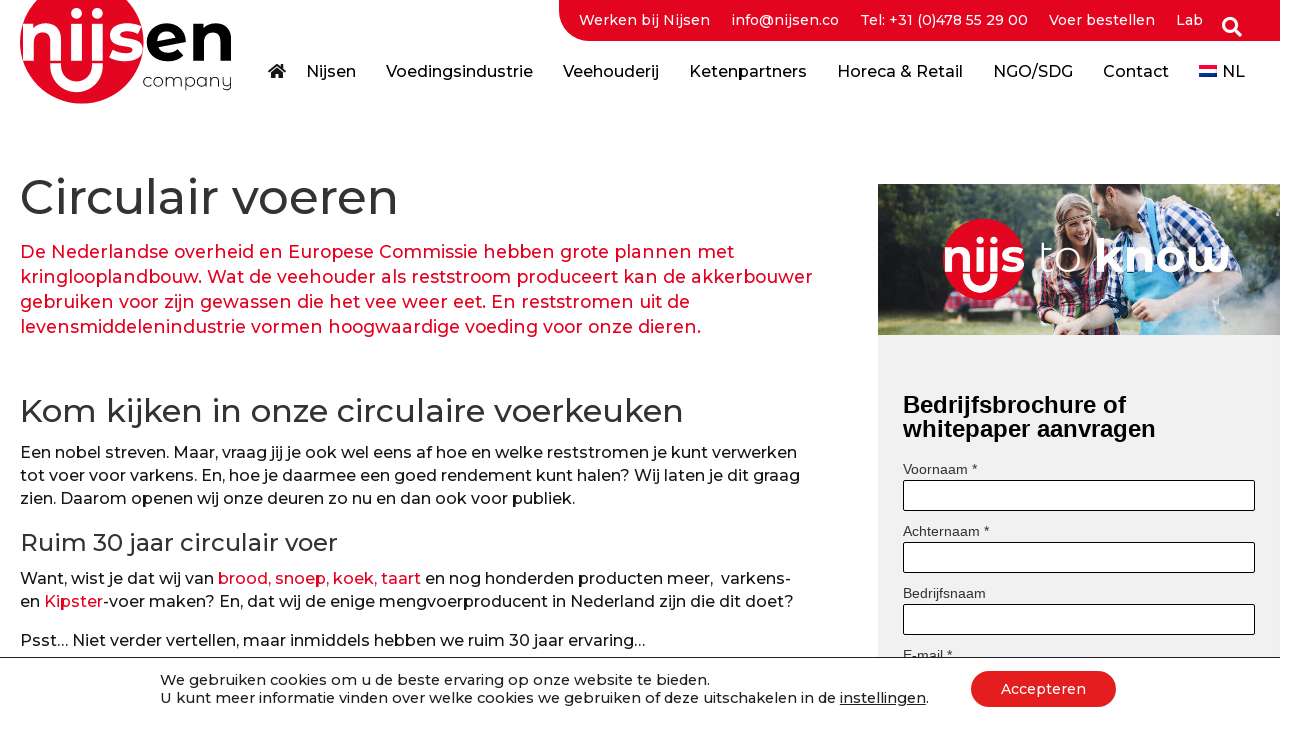

--- FILE ---
content_type: text/html; charset=UTF-8
request_url: https://nijsen.co/veehouderij/studieclubs/circulair-voeren/
body_size: 18431
content:
<!DOCTYPE html>
<html lang="nl-NL" prefix="og: https://ogp.me/ns#">
<head>
<meta charset="UTF-8" />
<script>
var gform;gform||(document.addEventListener("gform_main_scripts_loaded",function(){gform.scriptsLoaded=!0}),document.addEventListener("gform/theme/scripts_loaded",function(){gform.themeScriptsLoaded=!0}),window.addEventListener("DOMContentLoaded",function(){gform.domLoaded=!0}),gform={domLoaded:!1,scriptsLoaded:!1,themeScriptsLoaded:!1,isFormEditor:()=>"function"==typeof InitializeEditor,callIfLoaded:function(o){return!(!gform.domLoaded||!gform.scriptsLoaded||!gform.themeScriptsLoaded&&!gform.isFormEditor()||(gform.isFormEditor()&&console.warn("The use of gform.initializeOnLoaded() is deprecated in the form editor context and will be removed in Gravity Forms 3.1."),o(),0))},initializeOnLoaded:function(o){gform.callIfLoaded(o)||(document.addEventListener("gform_main_scripts_loaded",()=>{gform.scriptsLoaded=!0,gform.callIfLoaded(o)}),document.addEventListener("gform/theme/scripts_loaded",()=>{gform.themeScriptsLoaded=!0,gform.callIfLoaded(o)}),window.addEventListener("DOMContentLoaded",()=>{gform.domLoaded=!0,gform.callIfLoaded(o)}))},hooks:{action:{},filter:{}},addAction:function(o,r,e,t){gform.addHook("action",o,r,e,t)},addFilter:function(o,r,e,t){gform.addHook("filter",o,r,e,t)},doAction:function(o){gform.doHook("action",o,arguments)},applyFilters:function(o){return gform.doHook("filter",o,arguments)},removeAction:function(o,r){gform.removeHook("action",o,r)},removeFilter:function(o,r,e){gform.removeHook("filter",o,r,e)},addHook:function(o,r,e,t,n){null==gform.hooks[o][r]&&(gform.hooks[o][r]=[]);var d=gform.hooks[o][r];null==n&&(n=r+"_"+d.length),gform.hooks[o][r].push({tag:n,callable:e,priority:t=null==t?10:t})},doHook:function(r,o,e){var t;if(e=Array.prototype.slice.call(e,1),null!=gform.hooks[r][o]&&((o=gform.hooks[r][o]).sort(function(o,r){return o.priority-r.priority}),o.forEach(function(o){"function"!=typeof(t=o.callable)&&(t=window[t]),"action"==r?t.apply(null,e):e[0]=t.apply(null,e)})),"filter"==r)return e[0]},removeHook:function(o,r,t,n){var e;null!=gform.hooks[o][r]&&(e=(e=gform.hooks[o][r]).filter(function(o,r,e){return!!(null!=n&&n!=o.tag||null!=t&&t!=o.priority)}),gform.hooks[o][r]=e)}});
</script>

<meta name='viewport' content='width=device-width, initial-scale=1.0' />
<meta http-equiv='X-UA-Compatible' content='IE=edge' />
<link rel="profile" href="https://gmpg.org/xfn/11" />
<link rel="alternate" hreflang="nl" href="https://nijsen.co/veehouderij/studieclubs/circulair-voeren/" />
<link rel="alternate" hreflang="x-default" href="https://nijsen.co/veehouderij/studieclubs/circulair-voeren/" />

<!-- Search Engine Optimization door Rank Math - https://rankmath.com/ -->
<title>Circulair voeren | Nijsen</title>
<meta name="description" content="Circulair. De Nederlandse overheid en Europese Commissie hebben grote plannen met kringlooplandbouw. Reststromen uit de levensmiddelenindustrie vormen hoogwaardige voeding voor onze dieren."/>
<meta name="robots" content="follow, index, max-snippet:-1, max-video-preview:-1, max-image-preview:large"/>
<link rel="canonical" href="https://nijsen.co/veehouderij/studieclubs/circulair-voeren/" />
<meta property="og:locale" content="nl_NL" />
<meta property="og:type" content="article" />
<meta property="og:title" content="Circulair voeren | Nijsen" />
<meta property="og:description" content="Circulair. De Nederlandse overheid en Europese Commissie hebben grote plannen met kringlooplandbouw. Reststromen uit de levensmiddelenindustrie vormen hoogwaardige voeding voor onze dieren." />
<meta property="og:url" content="https://nijsen.co/veehouderij/studieclubs/circulair-voeren/" />
<meta property="og:site_name" content="Nijsen" />
<meta property="og:updated_time" content="2023-05-17T14:29:06+02:00" />
<meta property="article:published_time" content="2018-10-23T08:18:13+02:00" />
<meta property="article:modified_time" content="2023-05-17T14:29:06+02:00" />
<meta name="twitter:card" content="summary_large_image" />
<meta name="twitter:title" content="Circulair voeren | Nijsen" />
<meta name="twitter:description" content="Circulair. De Nederlandse overheid en Europese Commissie hebben grote plannen met kringlooplandbouw. Reststromen uit de levensmiddelenindustrie vormen hoogwaardige voeding voor onze dieren." />
<meta name="twitter:label1" content="Tijd om te lezen" />
<meta name="twitter:data1" content="Minder dan een minuut" />
<script type="application/ld+json" class="rank-math-schema">{"@context":"https://schema.org","@graph":[{"@type":"Organization","@id":"https://nijsen.co/#organization","name":"Nijsen company","url":"https://nijsen.co"},{"@type":"WebSite","@id":"https://nijsen.co/#website","url":"https://nijsen.co","name":"Nijsen company","publisher":{"@id":"https://nijsen.co/#organization"},"inLanguage":"nl-NL"},{"@type":"ImageObject","@id":"https://nijsen.co/wp-content/uploads/2020/04/Logo_Nijsen_Company-1.svg","url":"https://nijsen.co/wp-content/uploads/2020/04/Logo_Nijsen_Company-1.svg","width":"1","height":"1","inLanguage":"nl-NL"},{"@type":"BreadcrumbList","@id":"https://nijsen.co/veehouderij/studieclubs/circulair-voeren/#breadcrumb","itemListElement":[{"@type":"ListItem","position":"1","item":{"@id":"https://nijsen.co","name":"Home"}},{"@type":"ListItem","position":"2","item":{"@id":"https://nijsen.co/veehouderij/","name":"Veehouderij"}},{"@type":"ListItem","position":"3","item":{"@id":"https://nijsen.co/veehouderij/studieclubs/","name":"Studieclubs"}},{"@type":"ListItem","position":"4","item":{"@id":"https://nijsen.co/veehouderij/studieclubs/circulair-voeren/","name":"Circulair voeren"}}]},{"@type":"WebPage","@id":"https://nijsen.co/veehouderij/studieclubs/circulair-voeren/#webpage","url":"https://nijsen.co/veehouderij/studieclubs/circulair-voeren/","name":"Circulair voeren | Nijsen","datePublished":"2018-10-23T08:18:13+02:00","dateModified":"2023-05-17T14:29:06+02:00","isPartOf":{"@id":"https://nijsen.co/#website"},"primaryImageOfPage":{"@id":"https://nijsen.co/wp-content/uploads/2020/04/Logo_Nijsen_Company-1.svg"},"inLanguage":"nl-NL","breadcrumb":{"@id":"https://nijsen.co/veehouderij/studieclubs/circulair-voeren/#breadcrumb"}},{"@type":"Person","@id":"https://nijsen.co/veehouderij/studieclubs/circulair-voeren/#author","name":"Nijsen","image":{"@type":"ImageObject","@id":"https://secure.gravatar.com/avatar/1cf519dea8e08fdb4d994aa38f9419463f756103cb4b8e8efd974c6263b438ec?s=96&amp;d=mm&amp;r=g","url":"https://secure.gravatar.com/avatar/1cf519dea8e08fdb4d994aa38f9419463f756103cb4b8e8efd974c6263b438ec?s=96&amp;d=mm&amp;r=g","caption":"Nijsen","inLanguage":"nl-NL"},"worksFor":{"@id":"https://nijsen.co/#organization"}},{"@type":"Article","headline":"Circulair voeren | Nijsen","keywords":"circulair","datePublished":"2018-10-23T08:18:13+02:00","dateModified":"2023-05-17T14:29:06+02:00","author":{"@id":"https://nijsen.co/veehouderij/studieclubs/circulair-voeren/#author","name":"Nijsen"},"publisher":{"@id":"https://nijsen.co/#organization"},"description":"Circulair. De Nederlandse overheid en Europese Commissie hebben grote plannen met kringlooplandbouw. Reststromen uit de levensmiddelenindustrie vormen hoogwaardige voeding voor onze dieren.","name":"Circulair voeren | Nijsen","@id":"https://nijsen.co/veehouderij/studieclubs/circulair-voeren/#richSnippet","isPartOf":{"@id":"https://nijsen.co/veehouderij/studieclubs/circulair-voeren/#webpage"},"image":{"@id":"https://nijsen.co/wp-content/uploads/2020/04/Logo_Nijsen_Company-1.svg"},"inLanguage":"nl-NL","mainEntityOfPage":{"@id":"https://nijsen.co/veehouderij/studieclubs/circulair-voeren/#webpage"}}]}</script>
<!-- /Rank Math WordPress SEO plugin -->

<link rel='dns-prefetch' href='//fonts.googleapis.com' />
<link href='https://fonts.gstatic.com' crossorigin rel='preconnect' />
<link rel="alternate" type="application/rss+xml" title="Nijsen &raquo; feed" href="https://nijsen.co/feed/" />
<link rel="alternate" type="application/rss+xml" title="Nijsen &raquo; reacties feed" href="https://nijsen.co/comments/feed/" />
<link rel="alternate" title="oEmbed (JSON)" type="application/json+oembed" href="https://nijsen.co/wp-json/oembed/1.0/embed?url=https%3A%2F%2Fnijsen.co%2Fveehouderij%2Fstudieclubs%2Fcirculair-voeren%2F" />
<link rel="alternate" title="oEmbed (XML)" type="text/xml+oembed" href="https://nijsen.co/wp-json/oembed/1.0/embed?url=https%3A%2F%2Fnijsen.co%2Fveehouderij%2Fstudieclubs%2Fcirculair-voeren%2F&#038;format=xml" />
<link rel="preload" href="https://nijsen.co/wp-content/plugins/bb-plugin/fonts/fontawesome/5.15.4/webfonts/fa-solid-900.woff2" as="font" type="font/woff2" crossorigin="anonymous">
<link rel="preload" href="https://nijsen.co/wp-content/plugins/bb-plugin/fonts/fontawesome/5.15.4/webfonts/fa-regular-400.woff2" as="font" type="font/woff2" crossorigin="anonymous">
<style id='wp-img-auto-sizes-contain-inline-css'>
img:is([sizes=auto i],[sizes^="auto," i]){contain-intrinsic-size:3000px 1500px}
/*# sourceURL=wp-img-auto-sizes-contain-inline-css */
</style>
<style id='wp-emoji-styles-inline-css'>

	img.wp-smiley, img.emoji {
		display: inline !important;
		border: none !important;
		box-shadow: none !important;
		height: 1em !important;
		width: 1em !important;
		margin: 0 0.07em !important;
		vertical-align: -0.1em !important;
		background: none !important;
		padding: 0 !important;
	}
/*# sourceURL=wp-emoji-styles-inline-css */
</style>
<link rel='stylesheet' id='wp-block-library-css' href='https://nijsen.co/wp-includes/css/dist/block-library/style.min.css?ver=6.9' media='all' />
<style id='global-styles-inline-css'>
:root{--wp--preset--aspect-ratio--square: 1;--wp--preset--aspect-ratio--4-3: 4/3;--wp--preset--aspect-ratio--3-4: 3/4;--wp--preset--aspect-ratio--3-2: 3/2;--wp--preset--aspect-ratio--2-3: 2/3;--wp--preset--aspect-ratio--16-9: 16/9;--wp--preset--aspect-ratio--9-16: 9/16;--wp--preset--color--black: #000000;--wp--preset--color--cyan-bluish-gray: #abb8c3;--wp--preset--color--white: #ffffff;--wp--preset--color--pale-pink: #f78da7;--wp--preset--color--vivid-red: #cf2e2e;--wp--preset--color--luminous-vivid-orange: #ff6900;--wp--preset--color--luminous-vivid-amber: #fcb900;--wp--preset--color--light-green-cyan: #7bdcb5;--wp--preset--color--vivid-green-cyan: #00d084;--wp--preset--color--pale-cyan-blue: #8ed1fc;--wp--preset--color--vivid-cyan-blue: #0693e3;--wp--preset--color--vivid-purple: #9b51e0;--wp--preset--color--fl-heading-text: #333333;--wp--preset--color--fl-body-bg: #ffffff;--wp--preset--color--fl-body-text: #161615;--wp--preset--color--fl-accent: #e1001d;--wp--preset--color--fl-accent-hover: #bf0033;--wp--preset--color--fl-topbar-bg: #ffffff;--wp--preset--color--fl-topbar-text: #757575;--wp--preset--color--fl-topbar-link: #2b7bb9;--wp--preset--color--fl-topbar-hover: #2b7bb9;--wp--preset--color--fl-header-bg: #ffffff;--wp--preset--color--fl-header-text: #757575;--wp--preset--color--fl-header-link: #757575;--wp--preset--color--fl-header-hover: #2b7bb9;--wp--preset--color--fl-nav-bg: #ffffff;--wp--preset--color--fl-nav-link: #757575;--wp--preset--color--fl-nav-hover: #2b7bb9;--wp--preset--color--fl-content-bg: #ffffff;--wp--preset--color--fl-footer-widgets-bg: #ffffff;--wp--preset--color--fl-footer-widgets-text: #757575;--wp--preset--color--fl-footer-widgets-link: #2b7bb9;--wp--preset--color--fl-footer-widgets-hover: #2b7bb9;--wp--preset--color--fl-footer-bg: #ffffff;--wp--preset--color--fl-footer-text: #757575;--wp--preset--color--fl-footer-link: #2b7bb9;--wp--preset--color--fl-footer-hover: #2b7bb9;--wp--preset--gradient--vivid-cyan-blue-to-vivid-purple: linear-gradient(135deg,rgb(6,147,227) 0%,rgb(155,81,224) 100%);--wp--preset--gradient--light-green-cyan-to-vivid-green-cyan: linear-gradient(135deg,rgb(122,220,180) 0%,rgb(0,208,130) 100%);--wp--preset--gradient--luminous-vivid-amber-to-luminous-vivid-orange: linear-gradient(135deg,rgb(252,185,0) 0%,rgb(255,105,0) 100%);--wp--preset--gradient--luminous-vivid-orange-to-vivid-red: linear-gradient(135deg,rgb(255,105,0) 0%,rgb(207,46,46) 100%);--wp--preset--gradient--very-light-gray-to-cyan-bluish-gray: linear-gradient(135deg,rgb(238,238,238) 0%,rgb(169,184,195) 100%);--wp--preset--gradient--cool-to-warm-spectrum: linear-gradient(135deg,rgb(74,234,220) 0%,rgb(151,120,209) 20%,rgb(207,42,186) 40%,rgb(238,44,130) 60%,rgb(251,105,98) 80%,rgb(254,248,76) 100%);--wp--preset--gradient--blush-light-purple: linear-gradient(135deg,rgb(255,206,236) 0%,rgb(152,150,240) 100%);--wp--preset--gradient--blush-bordeaux: linear-gradient(135deg,rgb(254,205,165) 0%,rgb(254,45,45) 50%,rgb(107,0,62) 100%);--wp--preset--gradient--luminous-dusk: linear-gradient(135deg,rgb(255,203,112) 0%,rgb(199,81,192) 50%,rgb(65,88,208) 100%);--wp--preset--gradient--pale-ocean: linear-gradient(135deg,rgb(255,245,203) 0%,rgb(182,227,212) 50%,rgb(51,167,181) 100%);--wp--preset--gradient--electric-grass: linear-gradient(135deg,rgb(202,248,128) 0%,rgb(113,206,126) 100%);--wp--preset--gradient--midnight: linear-gradient(135deg,rgb(2,3,129) 0%,rgb(40,116,252) 100%);--wp--preset--font-size--small: 13px;--wp--preset--font-size--medium: 20px;--wp--preset--font-size--large: 36px;--wp--preset--font-size--x-large: 42px;--wp--preset--spacing--20: 0.44rem;--wp--preset--spacing--30: 0.67rem;--wp--preset--spacing--40: 1rem;--wp--preset--spacing--50: 1.5rem;--wp--preset--spacing--60: 2.25rem;--wp--preset--spacing--70: 3.38rem;--wp--preset--spacing--80: 5.06rem;--wp--preset--shadow--natural: 6px 6px 9px rgba(0, 0, 0, 0.2);--wp--preset--shadow--deep: 12px 12px 50px rgba(0, 0, 0, 0.4);--wp--preset--shadow--sharp: 6px 6px 0px rgba(0, 0, 0, 0.2);--wp--preset--shadow--outlined: 6px 6px 0px -3px rgb(255, 255, 255), 6px 6px rgb(0, 0, 0);--wp--preset--shadow--crisp: 6px 6px 0px rgb(0, 0, 0);}:where(.is-layout-flex){gap: 0.5em;}:where(.is-layout-grid){gap: 0.5em;}body .is-layout-flex{display: flex;}.is-layout-flex{flex-wrap: wrap;align-items: center;}.is-layout-flex > :is(*, div){margin: 0;}body .is-layout-grid{display: grid;}.is-layout-grid > :is(*, div){margin: 0;}:where(.wp-block-columns.is-layout-flex){gap: 2em;}:where(.wp-block-columns.is-layout-grid){gap: 2em;}:where(.wp-block-post-template.is-layout-flex){gap: 1.25em;}:where(.wp-block-post-template.is-layout-grid){gap: 1.25em;}.has-black-color{color: var(--wp--preset--color--black) !important;}.has-cyan-bluish-gray-color{color: var(--wp--preset--color--cyan-bluish-gray) !important;}.has-white-color{color: var(--wp--preset--color--white) !important;}.has-pale-pink-color{color: var(--wp--preset--color--pale-pink) !important;}.has-vivid-red-color{color: var(--wp--preset--color--vivid-red) !important;}.has-luminous-vivid-orange-color{color: var(--wp--preset--color--luminous-vivid-orange) !important;}.has-luminous-vivid-amber-color{color: var(--wp--preset--color--luminous-vivid-amber) !important;}.has-light-green-cyan-color{color: var(--wp--preset--color--light-green-cyan) !important;}.has-vivid-green-cyan-color{color: var(--wp--preset--color--vivid-green-cyan) !important;}.has-pale-cyan-blue-color{color: var(--wp--preset--color--pale-cyan-blue) !important;}.has-vivid-cyan-blue-color{color: var(--wp--preset--color--vivid-cyan-blue) !important;}.has-vivid-purple-color{color: var(--wp--preset--color--vivid-purple) !important;}.has-black-background-color{background-color: var(--wp--preset--color--black) !important;}.has-cyan-bluish-gray-background-color{background-color: var(--wp--preset--color--cyan-bluish-gray) !important;}.has-white-background-color{background-color: var(--wp--preset--color--white) !important;}.has-pale-pink-background-color{background-color: var(--wp--preset--color--pale-pink) !important;}.has-vivid-red-background-color{background-color: var(--wp--preset--color--vivid-red) !important;}.has-luminous-vivid-orange-background-color{background-color: var(--wp--preset--color--luminous-vivid-orange) !important;}.has-luminous-vivid-amber-background-color{background-color: var(--wp--preset--color--luminous-vivid-amber) !important;}.has-light-green-cyan-background-color{background-color: var(--wp--preset--color--light-green-cyan) !important;}.has-vivid-green-cyan-background-color{background-color: var(--wp--preset--color--vivid-green-cyan) !important;}.has-pale-cyan-blue-background-color{background-color: var(--wp--preset--color--pale-cyan-blue) !important;}.has-vivid-cyan-blue-background-color{background-color: var(--wp--preset--color--vivid-cyan-blue) !important;}.has-vivid-purple-background-color{background-color: var(--wp--preset--color--vivid-purple) !important;}.has-black-border-color{border-color: var(--wp--preset--color--black) !important;}.has-cyan-bluish-gray-border-color{border-color: var(--wp--preset--color--cyan-bluish-gray) !important;}.has-white-border-color{border-color: var(--wp--preset--color--white) !important;}.has-pale-pink-border-color{border-color: var(--wp--preset--color--pale-pink) !important;}.has-vivid-red-border-color{border-color: var(--wp--preset--color--vivid-red) !important;}.has-luminous-vivid-orange-border-color{border-color: var(--wp--preset--color--luminous-vivid-orange) !important;}.has-luminous-vivid-amber-border-color{border-color: var(--wp--preset--color--luminous-vivid-amber) !important;}.has-light-green-cyan-border-color{border-color: var(--wp--preset--color--light-green-cyan) !important;}.has-vivid-green-cyan-border-color{border-color: var(--wp--preset--color--vivid-green-cyan) !important;}.has-pale-cyan-blue-border-color{border-color: var(--wp--preset--color--pale-cyan-blue) !important;}.has-vivid-cyan-blue-border-color{border-color: var(--wp--preset--color--vivid-cyan-blue) !important;}.has-vivid-purple-border-color{border-color: var(--wp--preset--color--vivid-purple) !important;}.has-vivid-cyan-blue-to-vivid-purple-gradient-background{background: var(--wp--preset--gradient--vivid-cyan-blue-to-vivid-purple) !important;}.has-light-green-cyan-to-vivid-green-cyan-gradient-background{background: var(--wp--preset--gradient--light-green-cyan-to-vivid-green-cyan) !important;}.has-luminous-vivid-amber-to-luminous-vivid-orange-gradient-background{background: var(--wp--preset--gradient--luminous-vivid-amber-to-luminous-vivid-orange) !important;}.has-luminous-vivid-orange-to-vivid-red-gradient-background{background: var(--wp--preset--gradient--luminous-vivid-orange-to-vivid-red) !important;}.has-very-light-gray-to-cyan-bluish-gray-gradient-background{background: var(--wp--preset--gradient--very-light-gray-to-cyan-bluish-gray) !important;}.has-cool-to-warm-spectrum-gradient-background{background: var(--wp--preset--gradient--cool-to-warm-spectrum) !important;}.has-blush-light-purple-gradient-background{background: var(--wp--preset--gradient--blush-light-purple) !important;}.has-blush-bordeaux-gradient-background{background: var(--wp--preset--gradient--blush-bordeaux) !important;}.has-luminous-dusk-gradient-background{background: var(--wp--preset--gradient--luminous-dusk) !important;}.has-pale-ocean-gradient-background{background: var(--wp--preset--gradient--pale-ocean) !important;}.has-electric-grass-gradient-background{background: var(--wp--preset--gradient--electric-grass) !important;}.has-midnight-gradient-background{background: var(--wp--preset--gradient--midnight) !important;}.has-small-font-size{font-size: var(--wp--preset--font-size--small) !important;}.has-medium-font-size{font-size: var(--wp--preset--font-size--medium) !important;}.has-large-font-size{font-size: var(--wp--preset--font-size--large) !important;}.has-x-large-font-size{font-size: var(--wp--preset--font-size--x-large) !important;}
/*# sourceURL=global-styles-inline-css */
</style>

<style id='classic-theme-styles-inline-css'>
/*! This file is auto-generated */
.wp-block-button__link{color:#fff;background-color:#32373c;border-radius:9999px;box-shadow:none;text-decoration:none;padding:calc(.667em + 2px) calc(1.333em + 2px);font-size:1.125em}.wp-block-file__button{background:#32373c;color:#fff;text-decoration:none}
/*# sourceURL=/wp-includes/css/classic-themes.min.css */
</style>
<link rel='stylesheet' id='wpml-menu-item-0-css' href='https://nijsen.co/wp-content/plugins/sitepress-multilingual-cms/templates/language-switchers/menu-item/style.min.css?ver=1' media='all' />
<link rel='stylesheet' id='font-awesome-5-css' href='https://nijsen.co/wp-content/plugins/bb-plugin/fonts/fontawesome/5.15.4/css/all.min.css?ver=2.10.0.5' media='all' />
<link rel='stylesheet' id='ultimate-icons-css' href='https://nijsen.co/wp-content/uploads/bb-plugin/icons/ultimate-icons/style.css?ver=2.10.0.5' media='all' />
<link rel='stylesheet' id='fl-builder-layout-bundle-e2c4a573c9b1948d7e1de1eb2bd0756c-css' href='https://nijsen.co/wp-content/uploads/bb-plugin/cache/e2c4a573c9b1948d7e1de1eb2bd0756c-layout-bundle.css?ver=2.10.0.5-1.5.2.1-20251125200437' media='all' />
<link rel='stylesheet' id='UserAccessManagerLoginForm-css' href='https://nijsen.co/wp-content/plugins/user-access-manager/assets/css/uamLoginForm.css?ver=2.3.9' media='screen' />
<link rel='stylesheet' id='moove_gdpr_frontend-css' href='https://nijsen.co/wp-content/plugins/gdpr-cookie-compliance/dist/styles/gdpr-main-nf.css?ver=5.0.9' media='all' />
<style id='moove_gdpr_frontend-inline-css'>
				#moove_gdpr_cookie_modal .moove-gdpr-modal-content .moove-gdpr-tab-main h3.tab-title, 
				#moove_gdpr_cookie_modal .moove-gdpr-modal-content .moove-gdpr-tab-main span.tab-title,
				#moove_gdpr_cookie_modal .moove-gdpr-modal-content .moove-gdpr-modal-left-content #moove-gdpr-menu li a, 
				#moove_gdpr_cookie_modal .moove-gdpr-modal-content .moove-gdpr-modal-left-content #moove-gdpr-menu li button,
				#moove_gdpr_cookie_modal .moove-gdpr-modal-content .moove-gdpr-modal-left-content .moove-gdpr-branding-cnt a,
				#moove_gdpr_cookie_modal .moove-gdpr-modal-content .moove-gdpr-modal-footer-content .moove-gdpr-button-holder a.mgbutton, 
				#moove_gdpr_cookie_modal .moove-gdpr-modal-content .moove-gdpr-modal-footer-content .moove-gdpr-button-holder button.mgbutton,
				#moove_gdpr_cookie_modal .cookie-switch .cookie-slider:after, 
				#moove_gdpr_cookie_modal .cookie-switch .slider:after, 
				#moove_gdpr_cookie_modal .switch .cookie-slider:after, 
				#moove_gdpr_cookie_modal .switch .slider:after,
				#moove_gdpr_cookie_info_bar .moove-gdpr-info-bar-container .moove-gdpr-info-bar-content p, 
				#moove_gdpr_cookie_info_bar .moove-gdpr-info-bar-container .moove-gdpr-info-bar-content p a,
				#moove_gdpr_cookie_info_bar .moove-gdpr-info-bar-container .moove-gdpr-info-bar-content a.mgbutton, 
				#moove_gdpr_cookie_info_bar .moove-gdpr-info-bar-container .moove-gdpr-info-bar-content button.mgbutton,
				#moove_gdpr_cookie_modal .moove-gdpr-modal-content .moove-gdpr-tab-main .moove-gdpr-tab-main-content h1, 
				#moove_gdpr_cookie_modal .moove-gdpr-modal-content .moove-gdpr-tab-main .moove-gdpr-tab-main-content h2, 
				#moove_gdpr_cookie_modal .moove-gdpr-modal-content .moove-gdpr-tab-main .moove-gdpr-tab-main-content h3, 
				#moove_gdpr_cookie_modal .moove-gdpr-modal-content .moove-gdpr-tab-main .moove-gdpr-tab-main-content h4, 
				#moove_gdpr_cookie_modal .moove-gdpr-modal-content .moove-gdpr-tab-main .moove-gdpr-tab-main-content h5, 
				#moove_gdpr_cookie_modal .moove-gdpr-modal-content .moove-gdpr-tab-main .moove-gdpr-tab-main-content h6,
				#moove_gdpr_cookie_modal .moove-gdpr-modal-content.moove_gdpr_modal_theme_v2 .moove-gdpr-modal-title .tab-title,
				#moove_gdpr_cookie_modal .moove-gdpr-modal-content.moove_gdpr_modal_theme_v2 .moove-gdpr-tab-main h3.tab-title, 
				#moove_gdpr_cookie_modal .moove-gdpr-modal-content.moove_gdpr_modal_theme_v2 .moove-gdpr-tab-main span.tab-title,
				#moove_gdpr_cookie_modal .moove-gdpr-modal-content.moove_gdpr_modal_theme_v2 .moove-gdpr-branding-cnt a {
					font-weight: inherit				}
			#moove_gdpr_cookie_modal,#moove_gdpr_cookie_info_bar,.gdpr_cookie_settings_shortcode_content{font-family:inherit}#moove_gdpr_save_popup_settings_button{background-color:#373737;color:#fff}#moove_gdpr_save_popup_settings_button:hover{background-color:#000}#moove_gdpr_cookie_info_bar .moove-gdpr-info-bar-container .moove-gdpr-info-bar-content a.mgbutton,#moove_gdpr_cookie_info_bar .moove-gdpr-info-bar-container .moove-gdpr-info-bar-content button.mgbutton{background-color:#e41e1f}#moove_gdpr_cookie_modal .moove-gdpr-modal-content .moove-gdpr-modal-footer-content .moove-gdpr-button-holder a.mgbutton,#moove_gdpr_cookie_modal .moove-gdpr-modal-content .moove-gdpr-modal-footer-content .moove-gdpr-button-holder button.mgbutton,.gdpr_cookie_settings_shortcode_content .gdpr-shr-button.button-green{background-color:#e41e1f;border-color:#e41e1f}#moove_gdpr_cookie_modal .moove-gdpr-modal-content .moove-gdpr-modal-footer-content .moove-gdpr-button-holder a.mgbutton:hover,#moove_gdpr_cookie_modal .moove-gdpr-modal-content .moove-gdpr-modal-footer-content .moove-gdpr-button-holder button.mgbutton:hover,.gdpr_cookie_settings_shortcode_content .gdpr-shr-button.button-green:hover{background-color:#fff;color:#e41e1f}#moove_gdpr_cookie_modal .moove-gdpr-modal-content .moove-gdpr-modal-close i,#moove_gdpr_cookie_modal .moove-gdpr-modal-content .moove-gdpr-modal-close span.gdpr-icon{background-color:#e41e1f;border:1px solid #e41e1f}#moove_gdpr_cookie_info_bar span.moove-gdpr-infobar-allow-all.focus-g,#moove_gdpr_cookie_info_bar span.moove-gdpr-infobar-allow-all:focus,#moove_gdpr_cookie_info_bar button.moove-gdpr-infobar-allow-all.focus-g,#moove_gdpr_cookie_info_bar button.moove-gdpr-infobar-allow-all:focus,#moove_gdpr_cookie_info_bar span.moove-gdpr-infobar-reject-btn.focus-g,#moove_gdpr_cookie_info_bar span.moove-gdpr-infobar-reject-btn:focus,#moove_gdpr_cookie_info_bar button.moove-gdpr-infobar-reject-btn.focus-g,#moove_gdpr_cookie_info_bar button.moove-gdpr-infobar-reject-btn:focus,#moove_gdpr_cookie_info_bar span.change-settings-button.focus-g,#moove_gdpr_cookie_info_bar span.change-settings-button:focus,#moove_gdpr_cookie_info_bar button.change-settings-button.focus-g,#moove_gdpr_cookie_info_bar button.change-settings-button:focus{-webkit-box-shadow:0 0 1px 3px #e41e1f;-moz-box-shadow:0 0 1px 3px #e41e1f;box-shadow:0 0 1px 3px #e41e1f}#moove_gdpr_cookie_modal .moove-gdpr-modal-content .moove-gdpr-modal-close i:hover,#moove_gdpr_cookie_modal .moove-gdpr-modal-content .moove-gdpr-modal-close span.gdpr-icon:hover,#moove_gdpr_cookie_info_bar span[data-href]>u.change-settings-button{color:#e41e1f}#moove_gdpr_cookie_modal .moove-gdpr-modal-content .moove-gdpr-modal-left-content #moove-gdpr-menu li.menu-item-selected a span.gdpr-icon,#moove_gdpr_cookie_modal .moove-gdpr-modal-content .moove-gdpr-modal-left-content #moove-gdpr-menu li.menu-item-selected button span.gdpr-icon{color:inherit}#moove_gdpr_cookie_modal .moove-gdpr-modal-content .moove-gdpr-modal-left-content #moove-gdpr-menu li a span.gdpr-icon,#moove_gdpr_cookie_modal .moove-gdpr-modal-content .moove-gdpr-modal-left-content #moove-gdpr-menu li button span.gdpr-icon{color:inherit}#moove_gdpr_cookie_modal .gdpr-acc-link{line-height:0;font-size:0;color:transparent;position:absolute}#moove_gdpr_cookie_modal .moove-gdpr-modal-content .moove-gdpr-modal-close:hover i,#moove_gdpr_cookie_modal .moove-gdpr-modal-content .moove-gdpr-modal-left-content #moove-gdpr-menu li a,#moove_gdpr_cookie_modal .moove-gdpr-modal-content .moove-gdpr-modal-left-content #moove-gdpr-menu li button,#moove_gdpr_cookie_modal .moove-gdpr-modal-content .moove-gdpr-modal-left-content #moove-gdpr-menu li button i,#moove_gdpr_cookie_modal .moove-gdpr-modal-content .moove-gdpr-modal-left-content #moove-gdpr-menu li a i,#moove_gdpr_cookie_modal .moove-gdpr-modal-content .moove-gdpr-tab-main .moove-gdpr-tab-main-content a:hover,#moove_gdpr_cookie_info_bar.moove-gdpr-dark-scheme .moove-gdpr-info-bar-container .moove-gdpr-info-bar-content a.mgbutton:hover,#moove_gdpr_cookie_info_bar.moove-gdpr-dark-scheme .moove-gdpr-info-bar-container .moove-gdpr-info-bar-content button.mgbutton:hover,#moove_gdpr_cookie_info_bar.moove-gdpr-dark-scheme .moove-gdpr-info-bar-container .moove-gdpr-info-bar-content a:hover,#moove_gdpr_cookie_info_bar.moove-gdpr-dark-scheme .moove-gdpr-info-bar-container .moove-gdpr-info-bar-content button:hover,#moove_gdpr_cookie_info_bar.moove-gdpr-dark-scheme .moove-gdpr-info-bar-container .moove-gdpr-info-bar-content span.change-settings-button:hover,#moove_gdpr_cookie_info_bar.moove-gdpr-dark-scheme .moove-gdpr-info-bar-container .moove-gdpr-info-bar-content button.change-settings-button:hover,#moove_gdpr_cookie_info_bar.moove-gdpr-dark-scheme .moove-gdpr-info-bar-container .moove-gdpr-info-bar-content u.change-settings-button:hover,#moove_gdpr_cookie_info_bar span[data-href]>u.change-settings-button,#moove_gdpr_cookie_info_bar.moove-gdpr-dark-scheme .moove-gdpr-info-bar-container .moove-gdpr-info-bar-content a.mgbutton.focus-g,#moove_gdpr_cookie_info_bar.moove-gdpr-dark-scheme .moove-gdpr-info-bar-container .moove-gdpr-info-bar-content button.mgbutton.focus-g,#moove_gdpr_cookie_info_bar.moove-gdpr-dark-scheme .moove-gdpr-info-bar-container .moove-gdpr-info-bar-content a.focus-g,#moove_gdpr_cookie_info_bar.moove-gdpr-dark-scheme .moove-gdpr-info-bar-container .moove-gdpr-info-bar-content button.focus-g,#moove_gdpr_cookie_info_bar.moove-gdpr-dark-scheme .moove-gdpr-info-bar-container .moove-gdpr-info-bar-content a.mgbutton:focus,#moove_gdpr_cookie_info_bar.moove-gdpr-dark-scheme .moove-gdpr-info-bar-container .moove-gdpr-info-bar-content button.mgbutton:focus,#moove_gdpr_cookie_info_bar.moove-gdpr-dark-scheme .moove-gdpr-info-bar-container .moove-gdpr-info-bar-content a:focus,#moove_gdpr_cookie_info_bar.moove-gdpr-dark-scheme .moove-gdpr-info-bar-container .moove-gdpr-info-bar-content button:focus,#moove_gdpr_cookie_info_bar.moove-gdpr-dark-scheme .moove-gdpr-info-bar-container .moove-gdpr-info-bar-content span.change-settings-button.focus-g,span.change-settings-button:focus,button.change-settings-button.focus-g,button.change-settings-button:focus,#moove_gdpr_cookie_info_bar.moove-gdpr-dark-scheme .moove-gdpr-info-bar-container .moove-gdpr-info-bar-content u.change-settings-button.focus-g,#moove_gdpr_cookie_info_bar.moove-gdpr-dark-scheme .moove-gdpr-info-bar-container .moove-gdpr-info-bar-content u.change-settings-button:focus{color:#e41e1f}#moove_gdpr_cookie_modal .moove-gdpr-branding.focus-g span,#moove_gdpr_cookie_modal .moove-gdpr-modal-content .moove-gdpr-tab-main a.focus-g,#moove_gdpr_cookie_modal .moove-gdpr-modal-content .moove-gdpr-tab-main .gdpr-cd-details-toggle.focus-g{color:#e41e1f}#moove_gdpr_cookie_modal.gdpr_lightbox-hide{display:none}
/*# sourceURL=moove_gdpr_frontend-inline-css */
</style>
<link rel='stylesheet' id='jquery-magnificpopup-css' href='https://nijsen.co/wp-content/plugins/bb-plugin/css/jquery.magnificpopup.min.css?ver=2.10.0.5' media='all' />
<link rel='stylesheet' id='base-4-css' href='https://nijsen.co/wp-content/themes/bb-theme/css/base-4.min.css?ver=1.7.19.1' media='all' />
<link rel='stylesheet' id='fl-automator-skin-css' href='https://nijsen.co/wp-content/uploads/bb-theme/skin-693227137f4a4.css?ver=1.7.19.1' media='all' />
<link rel='stylesheet' id='fl-child-theme-css' href='https://nijsen.co/wp-content/themes/bb-theme-child/style.css?ver=6.9' media='all' />
<link rel='stylesheet' id='fl-builder-google-fonts-9f0bdeca361ce7e31d849ec468cbd7bf-css' href='//fonts.googleapis.com/css?family=Montserrat%3A300%2C400%2C700%2C500&#038;ver=6.9' media='all' />
<script src="https://nijsen.co/wp-includes/js/jquery/jquery.min.js?ver=3.7.1" id="jquery-core-js"></script>
<script src="https://nijsen.co/wp-includes/js/jquery/jquery-migrate.min.js?ver=3.4.1" id="jquery-migrate-js"></script>
<script id="wpml-browser-redirect-js-extra">
var wpml_browser_redirect_params = {"pageLanguage":"nl","languageUrls":{"nl_nl":"https://nijsen.co/veehouderij/studieclubs/circulair-voeren/","nl":"https://nijsen.co/veehouderij/studieclubs/circulair-voeren/"},"cookie":{"name":"_icl_visitor_lang_js","domain":".nijsen.co","path":"/","expiration":24}};
//# sourceURL=wpml-browser-redirect-js-extra
</script>
<script src="https://nijsen.co/wp-content/plugins/sitepress-multilingual-cms/dist/js/browser-redirect/app.js?ver=486900" id="wpml-browser-redirect-js"></script>
<link rel="https://api.w.org/" href="https://nijsen.co/wp-json/" /><link rel="alternate" title="JSON" type="application/json" href="https://nijsen.co/wp-json/wp/v2/pages/4047" /><link rel="EditURI" type="application/rsd+xml" title="RSD" href="https://nijsen.co/xmlrpc.php?rsd" />
<meta name="generator" content="WordPress 6.9" />
<link rel='shortlink' href='https://nijsen.co/?p=4047' />
<meta name="generator" content="WPML ver:4.8.6 stt:38,1;" />

<!--BEGIN: TRACKING CODE MANAGER (v2.5.0) BY INTELLYWP.COM IN HEAD//-->
<!-- Facebook Pixel Code -->

<script>

  !function(f,b,e,v,n,t,s)

  {if(f.fbq)return;n=f.fbq=function(){n.callMethod?

  n.callMethod.apply(n,arguments):n.queue.push(arguments)};

  if(!f._fbq)f._fbq=n;n.push=n;n.loaded=!0;n.version='2.0';

  n.queue=[];t=b.createElement(e);t.async=!0;

  t.src=v;s=b.getElementsByTagName(e)[0];

  s.parentNode.insertBefore(t,s)}(window, document,'script',

  'https://connect.facebook.net/en_US/fbevents.js');

  fbq('init', '440926093956360');

  fbq('track', 'PageView');

</script>

<noscript><img height="1" width="1" src="https://www.facebook.com/tr?id=440926093956360&ev=PageView&noscript=1" /></noscript>

<!-- End Facebook Pixel Code -->
<!-- Google Tag Manager -->
<script>(function(w,d,s,l,i){w[l]=w[l]||[];w[l].push({'gtm.start':
new Date().getTime(),event:'gtm.js'});var f=d.getElementsByTagName(s)[0],
j=d.createElement(s),dl=l!='dataLayer'?'&l='+l:'';j.async=true;j.src=
'https://www.googletagmanager.com/gtm.js?id='+i+dl;f.parentNode.insertBefore(j,f);
})(window,document,'script','dataLayer','GTM-WPJKK5C');</script>
<!-- End Google Tag Manager -->
<!--END: https://wordpress.org/plugins/tracking-code-manager IN HEAD//--><link rel="icon" href="https://nijsen.co/wp-content/uploads/2020/05/cropped-Favicon-32x32.gif" sizes="32x32" />
<link rel="icon" href="https://nijsen.co/wp-content/uploads/2020/05/cropped-Favicon-192x192.gif" sizes="192x192" />
<link rel="apple-touch-icon" href="https://nijsen.co/wp-content/uploads/2020/05/cropped-Favicon-180x180.gif" />
<meta name="msapplication-TileImage" content="https://nijsen.co/wp-content/uploads/2020/05/cropped-Favicon-270x270.gif" />
		<style id="wp-custom-css">
			/* De link binnen deze div geef je als positie absoluut en geef je de volle breedte en hoogte van bovenliggende div */

.blog .uabb-post-thumbnail {
	width: 100%;
	padding-top: 75%;
	position: relative;
}
.blog .uabb-post-thumbnail a {
  position: absolute;
  left: 0;
  right: 0;
  top: 0;
  bottom: 0;
}

.blog .uabb-post-thumbnail a img {
  width: 100% !important;
  height: 100% !important;
  object-fit: cover !important;
}		</style>
		</head>
<body class="wp-singular page-template-default page page-id-4047 page-child parent-pageid-694 wp-theme-bb-theme wp-child-theme-bb-theme-child fl-builder-2-10-0-5 fl-themer-1-5-2-1-20251125200437 fl-theme-1-7-19-1 fl-no-js fl-theme-builder-header fl-theme-builder-header-header fl-theme-builder-singular fl-theme-builder-singular-pagina fl-theme-builder-footer fl-theme-builder-footer-footer fl-theme-builder-part fl-theme-builder-part-footer veehouderij fl-framework-base-4 fl-preset-default fl-full-width fl-search-active" itemscope="itemscope" itemtype="https://schema.org/WebPage">

<!--BEGIN: TRACKING CODE MANAGER (v2.5.0) BY INTELLYWP.COM IN BODY//-->
<!-- Google Tag Manager (noscript) -->
<noscript><iframe src="https://www.googletagmanager.com/ns.html?id=GTM-WPJKK5C" height="0" width="0"></iframe></noscript>
<!-- End Google Tag Manager (noscript) -->
<!--END: https://wordpress.org/plugins/tracking-code-manager IN BODY//--><a aria-label="Spring naar content" class="fl-screen-reader-text" href="#fl-main-content">Spring naar content</a><div class="fl-page">
	<header class="fl-builder-content fl-builder-content-5 fl-builder-global-templates-locked" data-post-id="5" data-type="header" data-sticky="1" data-sticky-on="" data-sticky-breakpoint="medium" data-shrink="1" data-overlay="0" data-overlay-bg="transparent" data-shrink-image-height="50px" role="banner" itemscope="itemscope" itemtype="http://schema.org/WPHeader"><div class="fl-row fl-row-full-width fl-row-bg-color fl-node-5e71c365bf154 fl-row-default-height fl-row-align-center fl-visible-desktop fl-visible-large fl-visible-medium top-row" data-node="5e71c365bf154">
	<div class="fl-row-content-wrap">
		<div class="uabb-row-separator uabb-top-row-separator" >
</div>
						<div class="fl-row-content fl-row-fixed-width fl-node-content">
		
<div class="fl-col-group fl-node-5e71c365bf155 fl-col-group-equal-height fl-col-group-align-center" data-node="5e71c365bf155">
			<div class="fl-col fl-node-5e71c365bf157 fl-col-bg-color" data-node="5e71c365bf157">
	<div class="fl-col-content fl-node-content"><div class="fl-module fl-module-menu fl-node-5e71e717e2a41" data-node="5e71e717e2a41">
	<div class="fl-module-content fl-node-content">
		<div class="fl-menu fl-menu-responsive-toggle-mobile">
	<button class="fl-menu-mobile-toggle hamburger fl-content-ui-button" aria-haspopup="menu" aria-label="Menu"><span class="fl-menu-icon svg-container"><svg version="1.1" class="hamburger-menu" xmlns="http://www.w3.org/2000/svg" xmlns:xlink="http://www.w3.org/1999/xlink" viewBox="0 0 512 512">
<rect class="fl-hamburger-menu-top" width="512" height="102"/>
<rect class="fl-hamburger-menu-middle" y="205" width="512" height="102"/>
<rect class="fl-hamburger-menu-bottom" y="410" width="512" height="102"/>
</svg>
</span></button>	<div class="fl-clear"></div>
	<nav role="navigation" aria-label="Menu" itemscope="itemscope" itemtype="https://schema.org/SiteNavigationElement"><ul id="menu-topmenu" class="menu fl-menu-horizontal fl-toggle-none"><li id="menu-item-5956" class="menu-item menu-item-type-post_type menu-item-object-page"><a role="menuitem" href="https://nijsen.co/nijsen/vacatures/">Werken bij Nijsen</a></li><li id="menu-item-5684" class="menu-item menu-item-type-custom menu-item-object-custom"><a role="menuitem" href="mailto:info@nijsen.co">info@nijsen.co</a></li><li id="menu-item-5685" class="menu-item menu-item-type-custom menu-item-object-custom"><a role="menuitem" href="tel:0031478552900">Tel: +31 (0)478 55 29 00</a></li><li id="menu-item-5686" class="menu-item menu-item-type-custom menu-item-object-custom"><a role="menuitem" target="_blank" href="http://bestellen.nijsen.co/">Voer bestellen</a></li><li id="menu-item-5957" class="menu-item menu-item-type-post_type menu-item-object-page"><a role="menuitem" href="https://nijsen.co/onderzoeks-resultaten/">Lab</a></li><li id="menu-item-9787" class="menu-item menu-item-type-gs_sim menu-item-object-gs_sim"><div class="fl-page-nav-search">
	<a href="#" class="fas fa-search" aria-label="Zoeken" aria-expanded="false" aria-haspopup="true" id='flsearchform'></a>
	<form method="get" role="search" aria-label="Zoeken" action="https://nijsen.co/" title="Typ en klik op Enter om te zoeken">
		<input type="search" class="fl-search-input form-control" name="s" placeholder="Zoeken" value="" aria-labelledby="flsearchform" />
	</form>
</div>
</li></ul></nav></div>
	</div>
</div>
</div>
</div>
	</div>
		</div>
	</div>
</div>
<div class="fl-row fl-row-full-width fl-row-bg-color fl-node-5e71c365bf144 fl-row-default-height fl-row-align-center header-main-row" data-node="5e71c365bf144">
	<div class="fl-row-content-wrap">
		<div class="uabb-row-separator uabb-top-row-separator" >
</div>
						<div class="fl-row-content fl-row-fixed-width fl-node-content">
		
<div class="fl-col-group fl-node-5e71c365bf149 fl-col-group-custom-width fl-col-group-equal-height fl-col-group-align-center" data-node="5e71c365bf149">
			<div class="fl-col fl-node-5e71cfa71ee92 fl-col-bg-color fl-col-small fl-col-small-custom-width" data-node="5e71cfa71ee92">
	<div class="fl-col-content fl-node-content"><div id="main-logo" class="fl-module fl-module-photo fl-node-5e71cfa71ed1f" data-node="5e71cfa71ed1f">
	<div class="fl-module-content fl-node-content">
		<div role="figure" class="fl-photo fl-photo-align-center" itemscope itemtype="https://schema.org/ImageObject">
	<div class="fl-photo-content fl-photo-img-svg">
				<a href="/" target="_self" itemprop="url">
				<img decoding="async" class="fl-photo-img wp-image-5725 size-full" src="https://nijsen.co/wp-content/uploads/2020/04/Logo_Nijsen_Company-1.svg" alt="Logo_Nijsen_Company" height="" width="" title="Logo_Nijsen_Company"  data-no-lazy="1" itemprop="image" />
				</a>
					</div>
	</div>
	</div>
</div>
</div>
</div>
			<div class="fl-col fl-node-5e71c365bf14f fl-col-bg-color fl-col-small-custom-width" data-node="5e71c365bf14f">
	<div class="fl-col-content fl-node-content"><div class="fl-module fl-module-uabb-advanced-menu fl-node-5e721a5c7a8ab" data-node="5e721a5c7a8ab">
	<div class="fl-module-content fl-node-content">
			<div class="uabb-creative-menu
	 uabb-creative-menu-accordion-collapse	uabb-menu-default">
		<div class="uabb-creative-menu-mobile-toggle-container"><div class="uabb-creative-menu-mobile-toggle hamburger-label" tabindex="0"><div class="uabb-svg-container"><svg title="uabb-menu-toggle" version="1.1" class="hamburger-menu" xmlns="https://www.w3.org/2000/svg" xmlns:xlink="https://www.w3.org/1999/xlink" viewBox="0 0 50 50">
<rect class="uabb-hamburger-menu-top" width="50" height="10"/>
<rect class="uabb-hamburger-menu-middle" y="20" width="50" height="10"/>
<rect class="uabb-hamburger-menu-bottom" y="40" width="50" height="10"/>
</svg>
</div><span class="uabb-creative-menu-mobile-toggle-label">MENU</span></div></div>			<div class="uabb-clear"></div>
					<ul id="menu-hoofdmenu" class="menu uabb-creative-menu-horizontal uabb-toggle-none"><li id="menu-item-7426" class="fas fa-home menu-item menu-item-type-post_type menu-item-object-page menu-item-home uabb-creative-menu uabb-cm-style"><a href="https://nijsen.co/"><span class="menu-item-text">Home</span></a></li>
<li id="menu-item-6018" class="menu-item menu-item-type-custom menu-item-object-custom menu-item-has-children uabb-has-submenu uabb-creative-menu uabb-cm-style" aria-haspopup="true"><div class="uabb-has-submenu-container"><a href="https://nijsen.co/nijsen/over-nijsen/"><span class="menu-item-text">Nijsen<span class="uabb-menu-toggle"></span></span></a></div>
<ul class="sub-menu">
	<li id="menu-item-5778" class="menu-item menu-item-type-post_type menu-item-object-page uabb-creative-menu uabb-cm-style"><a href="https://nijsen.co/nijsen/over-nijsen/"><span class="menu-item-text">Over Nijsen</span></a></li>
	<li id="menu-item-5955" class="menu-item menu-item-type-post_type menu-item-object-page uabb-creative-menu uabb-cm-style"><a href="https://nijsen.co/nijsen/historie/"><span class="menu-item-text">Historie</span></a></li>
	<li id="menu-item-11919" class="menu-item menu-item-type-post_type menu-item-object-page uabb-creative-menu uabb-cm-style"><a href="https://nijsen.co/nieuws/"><span class="menu-item-text">Nieuws</span></a></li>
	<li id="menu-item-5803" class="menu-item menu-item-type-post_type menu-item-object-page uabb-creative-menu uabb-cm-style"><a href="https://nijsen.co/?page_id=547"><span class="menu-item-text">Agenda</span></a></li>
	<li id="menu-item-7306" class="menu-item menu-item-type-post_type menu-item-object-page uabb-creative-menu uabb-cm-style"><a href="https://nijsen.co/nijsen/nijs-team/"><span class="menu-item-text">Nijs team</span></a></li>
	<li id="menu-item-5804" class="menu-item menu-item-type-post_type menu-item-object-page uabb-creative-menu uabb-cm-style"><a href="https://nijsen.co/nijsen/vacatures/"><span class="menu-item-text">Vacatures</span></a></li>
	<li id="menu-item-5805" class="menu-item menu-item-type-post_type menu-item-object-page uabb-creative-menu uabb-cm-style"><a href="https://nijsen.co/nijsen/kennisbank/"><span class="menu-item-text">Kennisbank</span></a></li>
</ul>
</li>
<li id="menu-item-6019" class="menu-item menu-item-type-custom menu-item-object-custom menu-item-has-children uabb-has-submenu uabb-creative-menu uabb-cm-style" aria-haspopup="true"><div class="uabb-has-submenu-container"><a href="https://nijsen.co/voedingsindustrie/nijs-to-treat/"><span class="menu-item-text">Voedingsindustrie<span class="uabb-menu-toggle"></span></span></a></div>
<ul class="sub-menu">
	<li id="menu-item-5820" class="menu-background-treat menu-item menu-item-type-post_type menu-item-object-page uabb-creative-menu uabb-cm-style"><a href="https://nijsen.co/voedingsindustrie/nijs-to-treat/"><span class="menu-item-text">nijs to treat</span></a></li>
	<li id="menu-item-9194" class="menu-item menu-item-type-post_type menu-item-object-page uabb-creative-menu uabb-cm-style"><a href="https://nijsen.co/voedingsindustrie/service-logistiek/"><span class="menu-item-text">Service en logistiek</span></a></li>
	<li id="menu-item-9034" class="menu-item menu-item-type-post_type menu-item-object-page uabb-creative-menu uabb-cm-style"><a href="https://nijsen.co/voedingsindustrie/verantwoord-ondernemen/"><span class="menu-item-text">Verantwoord ondernemen</span></a></li>
	<li id="menu-item-8723" class="menu-item menu-item-type-custom menu-item-object-custom uabb-creative-menu uabb-cm-style"><a href="https://nijsen.co/nijsen/nijs-team#inkoop-food"><span class="menu-item-text">Contact</span></a></li>
</ul>
</li>
<li id="menu-item-6020" class="menu-item menu-item-type-custom menu-item-object-custom current-menu-ancestor menu-item-has-children uabb-has-submenu uabb-creative-menu uabb-cm-style" aria-haspopup="true"><div class="uabb-has-submenu-container"><a href="https://nijsen.co/veehouderij/nijs-to-feed/"><span class="menu-item-text">Veehouderij<span class="uabb-menu-toggle"></span></span></a></div>
<ul class="sub-menu">
	<li id="menu-item-5833" class="menu-background-feed menu-item menu-item-type-post_type menu-item-object-page uabb-creative-menu uabb-cm-style"><a href="https://nijsen.co/veehouderij/nijs-to-feed/"><span class="menu-item-text">nijs to feed</span></a></li>
	<li id="menu-item-5867" class="menu-item menu-item-type-post_type menu-item-object-page menu-item-has-children uabb-has-submenu uabb-creative-menu uabb-cm-style" aria-haspopup="true"><div class="uabb-has-submenu-container"><a href="https://nijsen.co/veehouderij/assortiment-varkens/"><span class="menu-item-text">Assortiment Varkens<span class="uabb-menu-toggle"></span></span></a></div>
	<ul class="sub-menu">
		<li id="menu-item-5869" class="menu-item menu-item-type-post_type menu-item-object-page menu-item-has-children uabb-has-submenu uabb-creative-menu uabb-cm-style" aria-haspopup="true"><div class="uabb-has-submenu-container"><a href="https://nijsen.co/veehouderij/assortiment-varkens/biggenvoer/"><span class="menu-item-text">Biggenvoer<span class="uabb-menu-toggle"></span></span></a></div>
		<ul class="sub-menu">
			<li id="menu-item-8628" class="menu-item menu-item-type-post_type menu-item-object-page uabb-creative-menu uabb-cm-style"><a href="https://nijsen.co/veehouderij/assortiment-varkens/biggenvoer/forti-go/"><span class="menu-item-text">Forti Go</span></a></li>
		</ul>
</li>
		<li id="menu-item-5871" class="menu-item menu-item-type-post_type menu-item-object-page uabb-creative-menu uabb-cm-style"><a href="https://nijsen.co/veehouderij/assortiment-varkens/zeugenvoer/"><span class="menu-item-text">Zeugenvoer</span></a></li>
		<li id="menu-item-5873" class="menu-item menu-item-type-post_type menu-item-object-page uabb-creative-menu uabb-cm-style"><a href="https://nijsen.co/veehouderij/assortiment-varkens/vleesvarkensvoer/"><span class="menu-item-text">Vleesvarkensvoer</span></a></li>
		<li id="menu-item-5875" class="menu-item menu-item-type-post_type menu-item-object-page uabb-creative-menu uabb-cm-style"><a href="https://nijsen.co/veehouderij/assortiment-varkens/broodmelange/"><span class="menu-item-text">Broodmelange</span></a></li>
		<li id="menu-item-5879" class="menu-item menu-item-type-post_type menu-item-object-page uabb-creative-menu uabb-cm-style"><a href="https://nijsen.co/veehouderij/assortiment-varkens/powerbanket/"><span class="menu-item-text">PowerBanket</span></a></li>
	</ul>
</li>
	<li id="menu-item-7449" class="menu-item menu-item-type-post_type menu-item-object-page menu-item-has-children uabb-has-submenu uabb-creative-menu uabb-cm-style" aria-haspopup="true"><div class="uabb-has-submenu-container"><a href="https://nijsen.co/veehouderij/assortiment-rundvee/"><span class="menu-item-text">Assortiment Rundvee<span class="uabb-menu-toggle"></span></span></a></div>
	<ul class="sub-menu">
		<li id="menu-item-5882" class="menu-item menu-item-type-post_type menu-item-object-page uabb-creative-menu uabb-cm-style"><a href="https://nijsen.co/veehouderij/assortiment-rundvee/snoepsiroop-premium/"><span class="menu-item-text">Snoepsiroop Premium</span></a></li>
	</ul>
</li>
	<li id="menu-item-7450" class="menu-item menu-item-type-post_type menu-item-object-page uabb-creative-menu uabb-cm-style"><a href="https://nijsen.co/veehouderij/assortiment-pluimvee/"><span class="menu-item-text">Assortiment Pluimvee</span></a></li>
	<li id="menu-item-8977" class="menu-item menu-item-type-post_type menu-item-object-page menu-item-has-children uabb-has-submenu uabb-creative-menu uabb-cm-style" aria-haspopup="true"><div class="uabb-has-submenu-container"><a href="https://nijsen.co/veehouderij/duurzame-melassevervanger/"><span class="menu-item-text">Duurzame melassevervanger<span class="uabb-menu-toggle"></span></span></a></div>
	<ul class="sub-menu">
		<li id="menu-item-5883" class="menu-item menu-item-type-post_type menu-item-object-page uabb-creative-menu uabb-cm-style"><a href="https://nijsen.co/veehouderij/duurzame-melassevervanger/snoepsiroop/"><span class="menu-item-text">Snoepsiroop</span></a></li>
	</ul>
</li>
	<li id="menu-item-5885" class="menu-item menu-item-type-post_type menu-item-object-page uabb-creative-menu uabb-cm-style"><a href="https://nijsen.co/veehouderij/referenties/"><span class="menu-item-text">Referenties</span></a></li>
	<li id="menu-item-5806" class="menu-item menu-item-type-post_type menu-item-object-page current-page-ancestor current-menu-ancestor current-menu-parent current-page-parent current_page_parent current_page_ancestor menu-item-has-children uabb-has-submenu uabb-creative-menu uabb-cm-style" aria-haspopup="true"><div class="uabb-has-submenu-container"><a href="https://nijsen.co/veehouderij/studieclubs/"><span class="menu-item-text">Studieclubs<span class="uabb-menu-toggle"></span></span></a></div>
	<ul class="sub-menu">
		<li id="menu-item-5807" class="menu-item menu-item-type-post_type menu-item-object-page uabb-creative-menu uabb-cm-style"><a href="https://nijsen.co/veehouderij/studieclubs/vleeskwaliteit/"><span class="menu-item-text">Vleeskwaliteit</span></a></li>
		<li id="menu-item-5808" class="menu-item menu-item-type-post_type menu-item-object-page uabb-creative-menu uabb-cm-style"><a href="https://nijsen.co/veehouderij/studieclubs/kraamstal/"><span class="menu-item-text">Kraamstal</span></a></li>
		<li id="menu-item-5809" class="menu-item menu-item-type-post_type menu-item-object-page uabb-creative-menu uabb-cm-style"><a href="https://nijsen.co/veehouderij/studieclubs/grondstofkeuze/"><span class="menu-item-text">Grondstofkeuze</span></a></li>
		<li id="menu-item-5810" class="menu-item menu-item-type-post_type menu-item-object-page uabb-creative-menu uabb-cm-style"><a href="https://nijsen.co/veehouderij/studieclubs/gezondheid/"><span class="menu-item-text">Gezondheid</span></a></li>
		<li id="menu-item-5811" class="menu-item menu-item-type-post_type menu-item-object-page uabb-creative-menu uabb-cm-style"><a href="https://nijsen.co/veehouderij/studieclubs/rendement/"><span class="menu-item-text">Rendement</span></a></li>
		<li id="menu-item-5812" class="menu-item menu-item-type-post_type menu-item-object-page uabb-creative-menu uabb-cm-style"><a href="https://nijsen.co/veehouderij/studieclubs/fosfaatreductie/"><span class="menu-item-text">Fosfaatreductie</span></a></li>
		<li id="menu-item-5813" class="menu-item menu-item-type-post_type menu-item-object-page current-menu-item page_item page-item-4047 current_page_item uabb-creative-menu uabb-cm-style"><a href="https://nijsen.co/veehouderij/studieclubs/circulair-voeren/"><span class="menu-item-text">Circulaire voeren</span></a></li>
	</ul>
</li>
	<li id="menu-item-8724" class="menu-item menu-item-type-custom menu-item-object-custom uabb-creative-menu uabb-cm-style"><a href="https://nijsen.co/nijsen/nijs-team#verkoop-feed"><span class="menu-item-text">Contact</span></a></li>
</ul>
</li>
<li id="menu-item-6021" class="menu-item menu-item-type-custom menu-item-object-custom menu-item-has-children uabb-has-submenu uabb-creative-menu uabb-cm-style" aria-haspopup="true"><div class="uabb-has-submenu-container"><a href="https://nijsen.co/slachterijen/nijs-to-lead/"><span class="menu-item-text">Ketenpartners<span class="uabb-menu-toggle"></span></span></a></div>
<ul class="sub-menu">
	<li id="menu-item-5898" class="menu-background-meat menu-item menu-item-type-post_type menu-item-object-page uabb-creative-menu uabb-cm-style"><a href="https://nijsen.co/ketenpartners/nijs-to-lead/"><span class="menu-item-text">nijs to lead</span></a></li>
	<li id="menu-item-5903" class="menu-item menu-item-type-post_type menu-item-object-page uabb-creative-menu uabb-cm-style"><a href="https://nijsen.co/ketenpartners/voerverklaringen/"><span class="menu-item-text">Voerverklaringen</span></a></li>
	<li id="menu-item-8727" class="menu-item menu-item-type-custom menu-item-object-custom uabb-creative-menu uabb-cm-style"><a href="https://nijsen.co/nijsen/nijs-team#directie"><span class="menu-item-text">Contact</span></a></li>
</ul>
</li>
<li id="menu-item-6022" class="menu-item menu-item-type-custom menu-item-object-custom menu-item-has-children uabb-has-submenu uabb-creative-menu uabb-cm-style" aria-haspopup="true"><div class="uabb-has-submenu-container"><a href="https://nijsen.co/retailers/nijs-to-eat/"><span class="menu-item-text">Horeca &#038; Retail<span class="uabb-menu-toggle"></span></span></a></div>
<ul class="sub-menu">
	<li id="menu-item-5906" class="menu-background-eat menu-item menu-item-type-post_type menu-item-object-page uabb-creative-menu uabb-cm-style"><a href="https://nijsen.co/horeca-retail/nijs-to-eat/"><span class="menu-item-text">nijs to eat</span></a></li>
	<li id="menu-item-5913" class="menu-item menu-item-type-post_type menu-item-object-page uabb-creative-menu uabb-cm-style"><a href="https://nijsen.co/horeca-retail/vleeskwaliteit/"><span class="menu-item-text">Vleeskwaliteit</span></a></li>
	<li id="menu-item-8726" class="menu-item menu-item-type-custom menu-item-object-custom uabb-creative-menu uabb-cm-style"><a href="https://nijsen.co/nijsen/nijs-team#directie"><span class="menu-item-text">Contact</span></a></li>
</ul>
</li>
<li id="menu-item-6023" class="menu-item menu-item-type-custom menu-item-object-custom menu-item-has-children uabb-has-submenu uabb-creative-menu uabb-cm-style" aria-haspopup="true"><div class="uabb-has-submenu-container"><a href="https://nijsen.co/ngo/nijs-to-need/"><span class="menu-item-text">NGO/SDG<span class="uabb-menu-toggle"></span></span></a></div>
<ul class="sub-menu">
	<li id="menu-item-6623" class="menu-background-need menu-item menu-item-type-post_type menu-item-object-page uabb-creative-menu uabb-cm-style"><a href="https://nijsen.co/ngo/nijs-to-need/"><span class="menu-item-text">nijs to need</span></a></li>
	<li id="menu-item-5921" class="menu-item menu-item-type-post_type menu-item-object-page uabb-creative-menu uabb-cm-style"><a href="https://nijsen.co/ngo/samenwerking/"><span class="menu-item-text">Samenwerking</span></a></li>
	<li id="menu-item-8725" class="menu-item menu-item-type-custom menu-item-object-custom uabb-creative-menu uabb-cm-style"><a href="https://nijsen.co/nijsen/nijs-team#directie"><span class="menu-item-text">Contact</span></a></li>
</ul>
</li>
<li id="menu-item-5775" class="menu-item menu-item-type-post_type menu-item-object-page uabb-creative-menu uabb-cm-style"><a href="https://nijsen.co/contact/"><span class="menu-item-text">Contact</span></a></li>
<li id="menu-item-6431" class="xs-only menu-item menu-item-type-custom menu-item-object-custom uabb-creative-menu uabb-cm-style"><a href="http://bestellen.nijsen.co/"><span class="menu-item-text">Voer bestellen</span></a></li>
<li id="menu-item-6432" class="xs-only menu-item menu-item-type-post_type menu-item-object-page uabb-creative-menu uabb-cm-style"><a href="https://nijsen.co/onderzoeks-resultaten/"><span class="menu-item-text">Labresultaten</span></a></li>
<li id="menu-item-wpml-ls-296-nl" class="menu-item wpml-ls-slot-296 wpml-ls-item wpml-ls-item-nl wpml-ls-current-language wpml-ls-menu-item wpml-ls-first-item wpml-ls-last-item menu-item-type-wpml_ls_menu_item menu-item-object-wpml_ls_menu_item uabb-creative-menu uabb-cm-style"><a href="https://nijsen.co/veehouderij/studieclubs/circulair-voeren/"><span class="menu-item-text"><img decoding="async"
            class="wpml-ls-flag"
            src="https://nijsen.co/wp-content/plugins/sitepress-multilingual-cms/res/flags/nl.png"
            alt=""
            width=18
            height=12
    /><span class="wpml-ls-native" lang="nl">NL</span></span></a></li>
</ul>	</div>

	<div class="uabb-creative-menu-mobile-toggle-container"><div class="uabb-creative-menu-mobile-toggle hamburger-label" tabindex="0"><div class="uabb-svg-container"><svg title="uabb-menu-toggle" version="1.1" class="hamburger-menu" xmlns="https://www.w3.org/2000/svg" xmlns:xlink="https://www.w3.org/1999/xlink" viewBox="0 0 50 50">
<rect class="uabb-hamburger-menu-top" width="50" height="10"/>
<rect class="uabb-hamburger-menu-middle" y="20" width="50" height="10"/>
<rect class="uabb-hamburger-menu-bottom" y="40" width="50" height="10"/>
</svg>
</div><span class="uabb-creative-menu-mobile-toggle-label">MENU</span></div></div>			<div class="uabb-creative-menu
			 uabb-creative-menu-accordion-collapse			off-canvas">
				<div class="uabb-clear"></div>
				<div class="uabb-off-canvas-menu uabb-menu-right"> <div class="uabb-menu-close-btn">×</div>						<ul id="menu-hoofdmenu-1" class="menu uabb-creative-menu-horizontal uabb-toggle-none"><li id="menu-item-7426" class="fas fa-home menu-item menu-item-type-post_type menu-item-object-page menu-item-home uabb-creative-menu uabb-cm-style"><a href="https://nijsen.co/"><span class="menu-item-text">Home</span></a></li>
<li id="menu-item-6018" class="menu-item menu-item-type-custom menu-item-object-custom menu-item-has-children uabb-has-submenu uabb-creative-menu uabb-cm-style" aria-haspopup="true"><div class="uabb-has-submenu-container"><a href="https://nijsen.co/nijsen/over-nijsen/"><span class="menu-item-text">Nijsen<span class="uabb-menu-toggle"></span></span></a></div>
<ul class="sub-menu">
	<li id="menu-item-5778" class="menu-item menu-item-type-post_type menu-item-object-page uabb-creative-menu uabb-cm-style"><a href="https://nijsen.co/nijsen/over-nijsen/"><span class="menu-item-text">Over Nijsen</span></a></li>
	<li id="menu-item-5955" class="menu-item menu-item-type-post_type menu-item-object-page uabb-creative-menu uabb-cm-style"><a href="https://nijsen.co/nijsen/historie/"><span class="menu-item-text">Historie</span></a></li>
	<li id="menu-item-11919" class="menu-item menu-item-type-post_type menu-item-object-page uabb-creative-menu uabb-cm-style"><a href="https://nijsen.co/nieuws/"><span class="menu-item-text">Nieuws</span></a></li>
	<li id="menu-item-5803" class="menu-item menu-item-type-post_type menu-item-object-page uabb-creative-menu uabb-cm-style"><a href="https://nijsen.co/?page_id=547"><span class="menu-item-text">Agenda</span></a></li>
	<li id="menu-item-7306" class="menu-item menu-item-type-post_type menu-item-object-page uabb-creative-menu uabb-cm-style"><a href="https://nijsen.co/nijsen/nijs-team/"><span class="menu-item-text">Nijs team</span></a></li>
	<li id="menu-item-5804" class="menu-item menu-item-type-post_type menu-item-object-page uabb-creative-menu uabb-cm-style"><a href="https://nijsen.co/nijsen/vacatures/"><span class="menu-item-text">Vacatures</span></a></li>
	<li id="menu-item-5805" class="menu-item menu-item-type-post_type menu-item-object-page uabb-creative-menu uabb-cm-style"><a href="https://nijsen.co/nijsen/kennisbank/"><span class="menu-item-text">Kennisbank</span></a></li>
</ul>
</li>
<li id="menu-item-6019" class="menu-item menu-item-type-custom menu-item-object-custom menu-item-has-children uabb-has-submenu uabb-creative-menu uabb-cm-style" aria-haspopup="true"><div class="uabb-has-submenu-container"><a href="https://nijsen.co/voedingsindustrie/nijs-to-treat/"><span class="menu-item-text">Voedingsindustrie<span class="uabb-menu-toggle"></span></span></a></div>
<ul class="sub-menu">
	<li id="menu-item-5820" class="menu-background-treat menu-item menu-item-type-post_type menu-item-object-page uabb-creative-menu uabb-cm-style"><a href="https://nijsen.co/voedingsindustrie/nijs-to-treat/"><span class="menu-item-text">nijs to treat</span></a></li>
	<li id="menu-item-9194" class="menu-item menu-item-type-post_type menu-item-object-page uabb-creative-menu uabb-cm-style"><a href="https://nijsen.co/voedingsindustrie/service-logistiek/"><span class="menu-item-text">Service en logistiek</span></a></li>
	<li id="menu-item-9034" class="menu-item menu-item-type-post_type menu-item-object-page uabb-creative-menu uabb-cm-style"><a href="https://nijsen.co/voedingsindustrie/verantwoord-ondernemen/"><span class="menu-item-text">Verantwoord ondernemen</span></a></li>
	<li id="menu-item-8723" class="menu-item menu-item-type-custom menu-item-object-custom uabb-creative-menu uabb-cm-style"><a href="https://nijsen.co/nijsen/nijs-team#inkoop-food"><span class="menu-item-text">Contact</span></a></li>
</ul>
</li>
<li id="menu-item-6020" class="menu-item menu-item-type-custom menu-item-object-custom current-menu-ancestor menu-item-has-children uabb-has-submenu uabb-creative-menu uabb-cm-style" aria-haspopup="true"><div class="uabb-has-submenu-container"><a href="https://nijsen.co/veehouderij/nijs-to-feed/"><span class="menu-item-text">Veehouderij<span class="uabb-menu-toggle"></span></span></a></div>
<ul class="sub-menu">
	<li id="menu-item-5833" class="menu-background-feed menu-item menu-item-type-post_type menu-item-object-page uabb-creative-menu uabb-cm-style"><a href="https://nijsen.co/veehouderij/nijs-to-feed/"><span class="menu-item-text">nijs to feed</span></a></li>
	<li id="menu-item-5867" class="menu-item menu-item-type-post_type menu-item-object-page menu-item-has-children uabb-has-submenu uabb-creative-menu uabb-cm-style" aria-haspopup="true"><div class="uabb-has-submenu-container"><a href="https://nijsen.co/veehouderij/assortiment-varkens/"><span class="menu-item-text">Assortiment Varkens<span class="uabb-menu-toggle"></span></span></a></div>
	<ul class="sub-menu">
		<li id="menu-item-5869" class="menu-item menu-item-type-post_type menu-item-object-page menu-item-has-children uabb-has-submenu uabb-creative-menu uabb-cm-style" aria-haspopup="true"><div class="uabb-has-submenu-container"><a href="https://nijsen.co/veehouderij/assortiment-varkens/biggenvoer/"><span class="menu-item-text">Biggenvoer<span class="uabb-menu-toggle"></span></span></a></div>
		<ul class="sub-menu">
			<li id="menu-item-8628" class="menu-item menu-item-type-post_type menu-item-object-page uabb-creative-menu uabb-cm-style"><a href="https://nijsen.co/veehouderij/assortiment-varkens/biggenvoer/forti-go/"><span class="menu-item-text">Forti Go</span></a></li>
		</ul>
</li>
		<li id="menu-item-5871" class="menu-item menu-item-type-post_type menu-item-object-page uabb-creative-menu uabb-cm-style"><a href="https://nijsen.co/veehouderij/assortiment-varkens/zeugenvoer/"><span class="menu-item-text">Zeugenvoer</span></a></li>
		<li id="menu-item-5873" class="menu-item menu-item-type-post_type menu-item-object-page uabb-creative-menu uabb-cm-style"><a href="https://nijsen.co/veehouderij/assortiment-varkens/vleesvarkensvoer/"><span class="menu-item-text">Vleesvarkensvoer</span></a></li>
		<li id="menu-item-5875" class="menu-item menu-item-type-post_type menu-item-object-page uabb-creative-menu uabb-cm-style"><a href="https://nijsen.co/veehouderij/assortiment-varkens/broodmelange/"><span class="menu-item-text">Broodmelange</span></a></li>
		<li id="menu-item-5879" class="menu-item menu-item-type-post_type menu-item-object-page uabb-creative-menu uabb-cm-style"><a href="https://nijsen.co/veehouderij/assortiment-varkens/powerbanket/"><span class="menu-item-text">PowerBanket</span></a></li>
	</ul>
</li>
	<li id="menu-item-7449" class="menu-item menu-item-type-post_type menu-item-object-page menu-item-has-children uabb-has-submenu uabb-creative-menu uabb-cm-style" aria-haspopup="true"><div class="uabb-has-submenu-container"><a href="https://nijsen.co/veehouderij/assortiment-rundvee/"><span class="menu-item-text">Assortiment Rundvee<span class="uabb-menu-toggle"></span></span></a></div>
	<ul class="sub-menu">
		<li id="menu-item-5882" class="menu-item menu-item-type-post_type menu-item-object-page uabb-creative-menu uabb-cm-style"><a href="https://nijsen.co/veehouderij/assortiment-rundvee/snoepsiroop-premium/"><span class="menu-item-text">Snoepsiroop Premium</span></a></li>
	</ul>
</li>
	<li id="menu-item-7450" class="menu-item menu-item-type-post_type menu-item-object-page uabb-creative-menu uabb-cm-style"><a href="https://nijsen.co/veehouderij/assortiment-pluimvee/"><span class="menu-item-text">Assortiment Pluimvee</span></a></li>
	<li id="menu-item-8977" class="menu-item menu-item-type-post_type menu-item-object-page menu-item-has-children uabb-has-submenu uabb-creative-menu uabb-cm-style" aria-haspopup="true"><div class="uabb-has-submenu-container"><a href="https://nijsen.co/veehouderij/duurzame-melassevervanger/"><span class="menu-item-text">Duurzame melassevervanger<span class="uabb-menu-toggle"></span></span></a></div>
	<ul class="sub-menu">
		<li id="menu-item-5883" class="menu-item menu-item-type-post_type menu-item-object-page uabb-creative-menu uabb-cm-style"><a href="https://nijsen.co/veehouderij/duurzame-melassevervanger/snoepsiroop/"><span class="menu-item-text">Snoepsiroop</span></a></li>
	</ul>
</li>
	<li id="menu-item-5885" class="menu-item menu-item-type-post_type menu-item-object-page uabb-creative-menu uabb-cm-style"><a href="https://nijsen.co/veehouderij/referenties/"><span class="menu-item-text">Referenties</span></a></li>
	<li id="menu-item-5806" class="menu-item menu-item-type-post_type menu-item-object-page current-page-ancestor current-menu-ancestor current-menu-parent current-page-parent current_page_parent current_page_ancestor menu-item-has-children uabb-has-submenu uabb-creative-menu uabb-cm-style" aria-haspopup="true"><div class="uabb-has-submenu-container"><a href="https://nijsen.co/veehouderij/studieclubs/"><span class="menu-item-text">Studieclubs<span class="uabb-menu-toggle"></span></span></a></div>
	<ul class="sub-menu">
		<li id="menu-item-5807" class="menu-item menu-item-type-post_type menu-item-object-page uabb-creative-menu uabb-cm-style"><a href="https://nijsen.co/veehouderij/studieclubs/vleeskwaliteit/"><span class="menu-item-text">Vleeskwaliteit</span></a></li>
		<li id="menu-item-5808" class="menu-item menu-item-type-post_type menu-item-object-page uabb-creative-menu uabb-cm-style"><a href="https://nijsen.co/veehouderij/studieclubs/kraamstal/"><span class="menu-item-text">Kraamstal</span></a></li>
		<li id="menu-item-5809" class="menu-item menu-item-type-post_type menu-item-object-page uabb-creative-menu uabb-cm-style"><a href="https://nijsen.co/veehouderij/studieclubs/grondstofkeuze/"><span class="menu-item-text">Grondstofkeuze</span></a></li>
		<li id="menu-item-5810" class="menu-item menu-item-type-post_type menu-item-object-page uabb-creative-menu uabb-cm-style"><a href="https://nijsen.co/veehouderij/studieclubs/gezondheid/"><span class="menu-item-text">Gezondheid</span></a></li>
		<li id="menu-item-5811" class="menu-item menu-item-type-post_type menu-item-object-page uabb-creative-menu uabb-cm-style"><a href="https://nijsen.co/veehouderij/studieclubs/rendement/"><span class="menu-item-text">Rendement</span></a></li>
		<li id="menu-item-5812" class="menu-item menu-item-type-post_type menu-item-object-page uabb-creative-menu uabb-cm-style"><a href="https://nijsen.co/veehouderij/studieclubs/fosfaatreductie/"><span class="menu-item-text">Fosfaatreductie</span></a></li>
		<li id="menu-item-5813" class="menu-item menu-item-type-post_type menu-item-object-page current-menu-item page_item page-item-4047 current_page_item uabb-creative-menu uabb-cm-style"><a href="https://nijsen.co/veehouderij/studieclubs/circulair-voeren/"><span class="menu-item-text">Circulaire voeren</span></a></li>
	</ul>
</li>
	<li id="menu-item-8724" class="menu-item menu-item-type-custom menu-item-object-custom uabb-creative-menu uabb-cm-style"><a href="https://nijsen.co/nijsen/nijs-team#verkoop-feed"><span class="menu-item-text">Contact</span></a></li>
</ul>
</li>
<li id="menu-item-6021" class="menu-item menu-item-type-custom menu-item-object-custom menu-item-has-children uabb-has-submenu uabb-creative-menu uabb-cm-style" aria-haspopup="true"><div class="uabb-has-submenu-container"><a href="https://nijsen.co/slachterijen/nijs-to-lead/"><span class="menu-item-text">Ketenpartners<span class="uabb-menu-toggle"></span></span></a></div>
<ul class="sub-menu">
	<li id="menu-item-5898" class="menu-background-meat menu-item menu-item-type-post_type menu-item-object-page uabb-creative-menu uabb-cm-style"><a href="https://nijsen.co/ketenpartners/nijs-to-lead/"><span class="menu-item-text">nijs to lead</span></a></li>
	<li id="menu-item-5903" class="menu-item menu-item-type-post_type menu-item-object-page uabb-creative-menu uabb-cm-style"><a href="https://nijsen.co/ketenpartners/voerverklaringen/"><span class="menu-item-text">Voerverklaringen</span></a></li>
	<li id="menu-item-8727" class="menu-item menu-item-type-custom menu-item-object-custom uabb-creative-menu uabb-cm-style"><a href="https://nijsen.co/nijsen/nijs-team#directie"><span class="menu-item-text">Contact</span></a></li>
</ul>
</li>
<li id="menu-item-6022" class="menu-item menu-item-type-custom menu-item-object-custom menu-item-has-children uabb-has-submenu uabb-creative-menu uabb-cm-style" aria-haspopup="true"><div class="uabb-has-submenu-container"><a href="https://nijsen.co/retailers/nijs-to-eat/"><span class="menu-item-text">Horeca &#038; Retail<span class="uabb-menu-toggle"></span></span></a></div>
<ul class="sub-menu">
	<li id="menu-item-5906" class="menu-background-eat menu-item menu-item-type-post_type menu-item-object-page uabb-creative-menu uabb-cm-style"><a href="https://nijsen.co/horeca-retail/nijs-to-eat/"><span class="menu-item-text">nijs to eat</span></a></li>
	<li id="menu-item-5913" class="menu-item menu-item-type-post_type menu-item-object-page uabb-creative-menu uabb-cm-style"><a href="https://nijsen.co/horeca-retail/vleeskwaliteit/"><span class="menu-item-text">Vleeskwaliteit</span></a></li>
	<li id="menu-item-8726" class="menu-item menu-item-type-custom menu-item-object-custom uabb-creative-menu uabb-cm-style"><a href="https://nijsen.co/nijsen/nijs-team#directie"><span class="menu-item-text">Contact</span></a></li>
</ul>
</li>
<li id="menu-item-6023" class="menu-item menu-item-type-custom menu-item-object-custom menu-item-has-children uabb-has-submenu uabb-creative-menu uabb-cm-style" aria-haspopup="true"><div class="uabb-has-submenu-container"><a href="https://nijsen.co/ngo/nijs-to-need/"><span class="menu-item-text">NGO/SDG<span class="uabb-menu-toggle"></span></span></a></div>
<ul class="sub-menu">
	<li id="menu-item-6623" class="menu-background-need menu-item menu-item-type-post_type menu-item-object-page uabb-creative-menu uabb-cm-style"><a href="https://nijsen.co/ngo/nijs-to-need/"><span class="menu-item-text">nijs to need</span></a></li>
	<li id="menu-item-5921" class="menu-item menu-item-type-post_type menu-item-object-page uabb-creative-menu uabb-cm-style"><a href="https://nijsen.co/ngo/samenwerking/"><span class="menu-item-text">Samenwerking</span></a></li>
	<li id="menu-item-8725" class="menu-item menu-item-type-custom menu-item-object-custom uabb-creative-menu uabb-cm-style"><a href="https://nijsen.co/nijsen/nijs-team#directie"><span class="menu-item-text">Contact</span></a></li>
</ul>
</li>
<li id="menu-item-5775" class="menu-item menu-item-type-post_type menu-item-object-page uabb-creative-menu uabb-cm-style"><a href="https://nijsen.co/contact/"><span class="menu-item-text">Contact</span></a></li>
<li id="menu-item-6431" class="xs-only menu-item menu-item-type-custom menu-item-object-custom uabb-creative-menu uabb-cm-style"><a href="http://bestellen.nijsen.co/"><span class="menu-item-text">Voer bestellen</span></a></li>
<li id="menu-item-6432" class="xs-only menu-item menu-item-type-post_type menu-item-object-page uabb-creative-menu uabb-cm-style"><a href="https://nijsen.co/onderzoeks-resultaten/"><span class="menu-item-text">Labresultaten</span></a></li>
<li id="menu-item-wpml-ls-296-nl" class="menu-item wpml-ls-slot-296 wpml-ls-item wpml-ls-item-nl wpml-ls-current-language wpml-ls-menu-item wpml-ls-first-item wpml-ls-last-item menu-item-type-wpml_ls_menu_item menu-item-object-wpml_ls_menu_item uabb-creative-menu uabb-cm-style"><a href="https://nijsen.co/veehouderij/studieclubs/circulair-voeren/"><span class="menu-item-text"><img decoding="async"
            class="wpml-ls-flag"
            src="https://nijsen.co/wp-content/plugins/sitepress-multilingual-cms/res/flags/nl.png"
            alt=""
            width=18
            height=12
    /><span class="wpml-ls-native" lang="nl">NL</span></span></a></li>
</ul>				</div>
			</div>
				</div>
</div>
<div class="fl-module fl-module-html fl-node-5fe340088b646" data-node="5fe340088b646">
	<div class="fl-module-content fl-node-content">
		<div class="fl-html">
	</div>
	</div>
</div>
</div>
</div>
	</div>
		</div>
	</div>
</div>
</header><div class="uabb-js-breakpoint" style="display: none;"></div>	<div id="fl-main-content" class="fl-page-content" itemprop="mainContentOfPage" role="main">

		<div class="fl-builder-content fl-builder-content-5670 fl-builder-global-templates-locked" data-post-id="5670"><div class="fl-row fl-row-full-width fl-row-bg-none fl-node-5ea94a9c7d7c9 fl-row-default-height fl-row-align-center" data-node="5ea94a9c7d7c9">
	<div class="fl-row-content-wrap">
		<div class="uabb-row-separator uabb-top-row-separator" >
</div>
						<div class="fl-row-content fl-row-full-width fl-node-content">
		
<div class="fl-col-group fl-node-5ea94a9c7d7cf" data-node="5ea94a9c7d7cf">
			<div class="fl-col fl-node-5ea94a9c7d7d0 fl-col-bg-color" data-node="5ea94a9c7d7d0">
	<div class="fl-col-content fl-node-content"><div class="fl-module fl-module-pages fl-node-5ea94c55eeff9" data-node="5ea94c55eeff9">
	<div class="fl-module-content fl-node-content">
		<div class="nijsen-page">
    <div class="section">
	<div class="container">
		<div class="columns columns-row">
            <div class="column-two-third">
                <h1 class="page-title"><p>Circulair voeren</p>
</h1>
                <div class="section__intro"><p>De Nederlandse overheid en Europese Commissie hebben grote plannen met kringlooplandbouw. Wat de veehouder als reststroom produceert kan de akkerbouwer gebruiken voor zijn gewassen die het vee weer eet. En reststromen uit de levensmiddelenindustrie vormen hoogwaardige voeding voor onze dieren.</p></div>

                <h2>Kom kijken in onze circulaire voerkeuken</h2>
<p>Een nobel streven. Maar, vraag jij je ook wel eens af hoe en welke reststromen je kunt verwerken tot voer voor varkens. En, hoe je daarmee een goed rendement kunt halen? Wij laten je dit graag zien. Daarom openen wij onze deuren zo nu en dan ook voor publiek.</p>
<h3>Ruim 30 jaar circulair voer</h3>
<p>Want, wist je dat wij van <a href="https://nijsen.co/voedingsindustrie/nijs-to-treat/" rel="noopener">brood, snoep, koek, taart</a> en nog honderden producten meer,  varkens- en <a href="http://www.kipster.nl" target="_blank" rel="noopener">Kipster</a>-voer maken? En, dat wij de enige mengvoerproducent in Nederland zijn die dit doet?</p>
<p>Psst&#8230; Niet verder vertellen, maar inmiddels hebben we ruim 30 jaar ervaring&#8230;</p>
<h3>Circulair voeren = toekomstgericht boeren</h3>
<p>Onze afnemers weten het al: circulair voeren heeft voordelen.<br />
Met de unieke Food-For-Feed- grondstoffen maken wij voeders die:</p>
<ol>
<li>tot <strong>100% circulair</strong> zijn en daarmee de CO2 Footprint verlagen;</li>
<li>het verschil maken in benutbaarheid en fosfaatproductie;</li>
<li>het verschil maken in duurzaamheid;</li>
<li>passen binnen het toekomstige landbouwbeleid.</li>
</ol>
<p><em>Voor meer rendement voor jou én een duurzamere varkenshouderij.</em></p>
                <h3><strong>Nieuwsgierig?</strong></h3>
<p>Combineer dan een van onze kennissessies met een rondleiding. Ben er snel bij, want het aantal plaatsen is beperkt&#8230;</p>
<p><img loading="lazy" decoding="async" class="alignnone wp-image-410" src="https://nijsen.co/wp-content/uploads/2018/05/Nijsen-Granico-31-1024x683.jpg" alt="" width="1024" height="683" /></p>
            </div>

                            <div class="column-one-third">


                        

                        <div class="sharpspringBlock">

                                                            <img width="800" height="300" src="https://nijsen.co/wp-content/uploads/2020/06/SharpSpring-header.jpg" class="image" alt="" decoding="async" loading="lazy" srcset="https://nijsen.co/wp-content/uploads/2020/06/SharpSpring-header.jpg 800w, https://nijsen.co/wp-content/uploads/2020/06/SharpSpring-header-300x113.jpg 300w, https://nijsen.co/wp-content/uploads/2020/06/SharpSpring-header-768x288.jpg 768w" sizes="auto, (max-width: 800px) 100vw, 800px" />
                                <div class="inner">
                                    <h3></h3>
                                                            
<!-- SharpSpring Form for Aanvraagformulier bedrijfsbrochure   whitepapers  -->
<script type="text/javascript">
    var ss_form = {'account': 'MzawMLEwMjSzAAA', 'formID': 'S7RISUxLSjHVNTVINdI1MTRL0k1MNkjRTTVOSjFLTElOSk4xAQA'};
    ss_form.width = '100%';
    ss_form.height = '1000';
    ss_form.domain = 'app-3QNMMUFD1G.marketingautomation.services';
    // ss_form.hidden = {'field_id': 'value'}; // Modify this for sending hidden variables, or overriding values
    // ss_form.target_id = 'target'; // Optional parameter: forms will be placed inside the element with the specified id
    // ss_form.polling = true; // Optional parameter: set to true ONLY if your page loads dynamically and the id needs to be polled continually.
</script>
<script type="text/javascript" src="https://koi-3QNMMUFD1G.marketingautomation.services/client/form.js?ver=2.0.1"></script>
                                                    </div>

                                                    </div>

                                    </div>
            		</div>
	</div><!-- .container -->
</div><!-- .section -->
<section class="section blockGrey">
	<div class="container">
		<h2 class="section__title">Zij voeren circulaire voeders</h2>

					<div class="recent-posts">

									
					<div class="recent-posts__post--2">
						<a href="https://nijsen.co/referenties/karkaskwaliteit-vleesvarkens-stijgt-snel/" class="recent-posts__link">
							<img width="768" height="385" src="https://nijsen.co/wp-content/uploads/2018/06/Boenink_Foto_1-768x385.jpg" class="image" alt="" decoding="async" loading="lazy" />							<h2 class="recent-posts__post-title">Karkaskwaliteit stijgt in 4 maanden 3 AutoFOM-punten</h2>
							<div class="recent-posts__post-excerpt">
								<p>De Topigs 50 x Pietrain varkens op het bedrijf hebben veel potentie qua groei en slachtkwaliteit. Dit kwam er onvoldoende uit. “Wij wilden met onze vleesvarkens een karkaskwaliteit van minimaal 100 AutoFOM-punten halen en daar zaten we nog te ver vanaf. Ondanks alles wat we met de toenmalige voerleverancier hadden geprobeerd, verbeterde de karkaskwaliteit van&hellip;</p>
							</div>
						</a>
					</div>
									
					<div class="recent-posts__post--2">
						<a href="https://nijsen.co/referenties/efficienter-voeren/" class="recent-posts__link">
							<img width="768" height="385" src="https://nijsen.co/wp-content/uploads/2018/06/Jan_Manders2uitsnede-768x385.jpg" class="image" alt="" decoding="async" loading="lazy" />							<h2 class="recent-posts__post-title">Door scherpere voerconversie lever ik meer varkens af</h2>
							<div class="recent-posts__post-excerpt">
								<p>&#8220;In 2002 hebben we, bij de bouw van de nieuwe stal, bewust gekozen voor een Computergestuurde DroogvoerInstallatie van Kamplan. Ik verwachtte destijds dat het in de toekomst steeds belangrijker zou worden om gericht en naar behoeften te voeren. Weten wat je doet. Voor een scherpere voerconversie. Met een bakkenvulsysteem is dit niet mogelijk. Naast een&hellip;</p>
							</div>
						</a>
					</div>
									
					<div class="recent-posts__post--2">
						<a href="https://nijsen.co/referenties/schoongevreten-voergang-dankzij-smakelijke-mengkuil/" class="recent-posts__link">
							<img width="768" height="385" src="https://nijsen.co/wp-content/uploads/2018/05/DSC00103-768x385.jpg" class="image" alt="Snoepsiroop Premium Mengkuil" decoding="async" loading="lazy" />							<h2 class="recent-posts__post-title">Schoongevreten voergang dankzij smakelijke mengkuil</h2>
							<div class="recent-posts__post-excerpt">
								<p>Harrie voegt Snoepsiroop Premium toe aan de mengkuil (40% ds). Dit zorgt voor compacte kuilen, een uitstekende voeropname en nauwelijks restvoer. De mengkuil bestaat uit 70% snijmais, 30% voordroog voor eiwit en structuur, 0,3 kg Snoepsiroop per koe per dag en mineralen. Door het grote aandeel snijmais is het drogestofpercentage van de mengkuil hoog: 40%. Dit&hellip;</p>
							</div>
						</a>
					</div>
							</div>
		
		
	</div><!-- .container -->
</section><!-- .section --></div>
	</div>
</div>
</div>
</div>
	</div>
		</div>
	</div>
</div>
</div><div class="uabb-js-breakpoint" style="display: none;"></div>
	</div><!-- .fl-page-content -->
	<footer class="fl-builder-content fl-builder-content-5681 fl-builder-global-templates-locked" data-post-id="5681" data-type="footer" itemscope="itemscope" itemtype="http://schema.org/WPFooter"><div class="fl-row fl-row-full-width fl-row-bg-color fl-node-5e7356d33b31a fl-row-default-height fl-row-align-center" data-node="5e7356d33b31a">
	<div class="fl-row-content-wrap">
		<div class="uabb-row-separator uabb-top-row-separator" >
</div>
						<div class="fl-row-content fl-row-fixed-width fl-node-content">
		
<div class="fl-col-group fl-node-5e7356d348537" data-node="5e7356d348537">
			<div class="fl-col fl-node-5e7356d3488e5 fl-col-bg-color" data-node="5e7356d3488e5">
	<div class="fl-col-content fl-node-content"><div class="fl-module fl-module-photo fl-node-5e7354a213925 logo-footer" data-node="5e7354a213925">
	<div class="fl-module-content fl-node-content">
		<div role="figure" class="fl-photo fl-photo-align-left" itemscope itemtype="https://schema.org/ImageObject">
	<div class="fl-photo-content fl-photo-img-svg">
				<img decoding="async" class="fl-photo-img wp-image-5728 size-full" src="https://nijsen.co/wp-content/uploads/2020/04/Logo_Nijsen_Company_White.svg" alt="Logo_Nijsen_Company_White" height="" width="" title="Logo_Nijsen_Company_White"  itemprop="image" />
					</div>
	</div>
	</div>
</div>
</div>
</div>
	</div>
		</div>
	</div>
</div>
<div class="fl-row fl-row-full-width fl-row-bg-color fl-node-5e735700c9d20 fl-row-default-height fl-row-align-center footer-content-row" data-node="5e735700c9d20">
	<div class="fl-row-content-wrap">
		<div class="uabb-row-separator uabb-top-row-separator" >
</div>
						<div class="fl-row-content fl-row-fixed-width fl-node-content">
		
<div class="fl-col-group fl-node-5e735700ca252" data-node="5e735700ca252">
			<div class="fl-col fl-node-5e735700ca255 fl-col-bg-color fl-col-small footer-contact-col" data-node="5e735700ca255">
	<div class="fl-col-content fl-node-content"><div class="fl-module fl-module-rich-text fl-node-5e71c38b91af9" data-node="5e71c38b91af9">
	<div class="fl-module-content fl-node-content">
		<div class="fl-rich-text">
	<p>Veulenseweg 20<br />
5814 AC Veulen<br />
<a href="mailto:info@nijsen.co">info@nijsen.co</a><br />
Tel: <a href="tel:+31478552900">+31 (0)478 55 29 00</a><br />
KVK 14015971</p>
</div>
	</div>
</div>
</div>
</div>
			<div class="fl-col fl-node-5e735700ca257 fl-col-bg-color fl-col-small footer-menu-col" data-node="5e735700ca257">
	<div class="fl-col-content fl-node-content"><div class="fl-module fl-module-rich-text fl-node-5e735732a06d5" data-node="5e735732a06d5">
	<div class="fl-module-content fl-node-content">
		<div class="fl-rich-text">
	<h4>Nijsen</h4>
<p><a href="https://nijsen.co/nijsen/over-nijsen/">Over Nijsen</a><br />
<a href="https://nijsen.co/nijsen/historie/">Historie</a><br />
<a href="https://nijsen.co/nijsen/vacatures/">Werken bij Nijsen</a><br />
<a href="https://nijsen.co/algemene-voorwaarden">Algemene voorwaarden</a></p>
</div>
	</div>
</div>
</div>
</div>
			<div class="fl-col fl-node-5e7358fb91d51 fl-col-bg-color fl-col-small footer-menu-col" data-node="5e7358fb91d51">
	<div class="fl-col-content fl-node-content"><div class="fl-module fl-module-rich-text fl-node-5e7358f704a1f" data-node="5e7358f704a1f">
	<div class="fl-module-content fl-node-content">
		<div class="fl-rich-text">
	<h4>Doelgroepen</h4>
<p><a href="https://nijsen.co/voedingsindustrie/nijs-to-treat/">Voedingsindustrie</a><br />
<a href="https://nijsen.co/veehouderij/nijs-to-feed/">Veehouderij</a><br />
<a href="https://nijsen.co/ketenpartners/nijs-to-lead/">Ketenpartners</a><br />
<a href="https://nijsen.co/horeca-retail/nijs-to-eat/">Horeca &amp; Retail</a><br />
<a href="https://nijsen.co/ngo/nijs-to-need/">NGO</a></p>
</div>
	</div>
</div>
</div>
</div>
			<div class="fl-col fl-node-5e735903a6499 fl-col-bg-color fl-col-small footer-menu-col" data-node="5e735903a6499">
	<div class="fl-col-content fl-node-content"><div class="fl-module fl-module-rich-text fl-node-5e7359000bff9" data-node="5e7359000bff9">
	<div class="fl-module-content fl-node-content">
		<div class="fl-rich-text">
	<h4>Kennis delen</h4>
<p><a href="https://nijsen.co/nijsen/nieuws/">Nieuws</a><br />
<a href="https://nijsen.co/nijsen/agenda/">Agenda</a><br />
<a href="https://nijsen.co/nijsen/kennisbank/">Kennisbank</a><br />
<a href="https://nijsen.co/veehouderij/studieclubs/">Studieclubs</a></p>
</div>
	</div>
</div>
</div>
</div>
			<div class="fl-col fl-node-5e785c31dc557 fl-col-bg-color fl-col-small footer-menu-col" data-node="5e785c31dc557">
	<div class="fl-col-content fl-node-content"><div class="fl-module fl-module-rich-text fl-node-5e785c2df02b0" data-node="5e785c2df02b0">
	<div class="fl-module-content fl-node-content">
		<div class="fl-rich-text">
	<h4>Meer</h4>
<p><a href="https://nijsen.co/voer-bestellen/">Voer bestellen</a><br />
<a href="https://nijsen.co/onderzoeks-resultaten/">Labresultaten</a><br />
<a href="https://nijsen.co/aanmelden-nieuwsbrief/">Aanmelden nieuwsbrief</a><br />
<a href="https://nijsen.co/privacyverklaring/">Privacyverklaring</a></p>
</div>
	</div>
</div>
</div>
</div>
	</div>
		</div>
	</div>
</div>
<div class="fl-row fl-row-full-width fl-row-bg-color fl-node-5e71c38b91ae8 fl-row-default-height fl-row-align-center" data-node="5e71c38b91ae8">
	<div class="fl-row-content-wrap">
		<div class="uabb-row-separator uabb-top-row-separator" >
</div>
						<div class="fl-row-content fl-row-fixed-width fl-node-content">
		
<div class="fl-col-group fl-node-5e71c38b91aee" data-node="5e71c38b91aee">
			<div class="fl-col fl-node-5e71c38b91af1 fl-col-bg-color fl-col-small" data-node="5e71c38b91af1">
	<div class="fl-col-content fl-node-content"><div class="fl-module fl-module-rich-text fl-node-5e71c38b91af3" data-node="5e71c38b91af3">
	<div class="fl-module-content fl-node-content">
		<div class="fl-rich-text">
	<p style="text-align: left;">© 2026 Nijsen | Alle rechten voorbehouden</p>
</div>
	</div>
</div>
</div>
</div>
			<div class="fl-col fl-node-5e7485e250f5e fl-col-bg-color fl-col-small" data-node="5e7485e250f5e">
	<div class="fl-col-content fl-node-content"><div class="fl-module fl-module-icon-group fl-node-5e7485fe6b486" data-node="5e7485fe6b486">
	<div class="fl-module-content fl-node-content">
		<div class="fl-icon-group">
	<span class="fl-icon">
								<a href="https://www.facebook.com/NijsenCompany" target="_blank" rel="noopener" >
							<i class="ua-icon ua-icon-facebook22" aria-hidden="true"></i>
						</a>
			</span>
		<span class="fl-icon">
								<a href="https://www.linkedin.com/company/nijsencompany/" target="_blank" rel="noopener" >
							<i class="ua-icon ua-icon-linkedin2" aria-hidden="true"></i>
						</a>
			</span>
		<span class="fl-icon">
								<a href="https://twitter.com/nijsen_company" target="_blank" rel="noopener" >
							<i class="ua-icon ua-icon-twitter2" aria-hidden="true"></i>
						</a>
			</span>
	</div>
	</div>
</div>
</div>
</div>
	</div>
		</div>
	</div>
</div>
</footer><div class="uabb-js-breakpoint" style="display: none;"></div>	</div><!-- .fl-page -->
<script type="speculationrules">
{"prefetch":[{"source":"document","where":{"and":[{"href_matches":"/*"},{"not":{"href_matches":["/wp-*.php","/wp-admin/*","/wp-content/uploads/*","/wp-content/*","/wp-content/plugins/*","/wp-content/themes/bb-theme-child/*","/wp-content/themes/bb-theme/*","/*\\?(.+)"]}},{"not":{"selector_matches":"a[rel~=\"nofollow\"]"}},{"not":{"selector_matches":".no-prefetch, .no-prefetch a"}}]},"eagerness":"conservative"}]}
</script>
	<!--copyscapeskip-->
	<aside id="moove_gdpr_cookie_info_bar" class="moove-gdpr-info-bar-hidden moove-gdpr-align-center moove-gdpr-light-scheme gdpr_infobar_postion_bottom" aria-label="GDPR cookie banner" style="display: none;">
	<div class="moove-gdpr-info-bar-container">
		<div class="moove-gdpr-info-bar-content">
		
<div class="moove-gdpr-cookie-notice">
  <p><span style="font-size: 11pt">We gebruiken cookies om u de beste ervaring op onze website te bieden.<br />
U kunt meer informatie vinden over welke cookies we gebruiken of deze uitschakelen in de <button  aria-haspopup="true" data-href="#moove_gdpr_cookie_modal" class="change-settings-button">instellingen</button>.</span></p>
</div>
<!--  .moove-gdpr-cookie-notice -->
		
<div class="moove-gdpr-button-holder">
			<button class="mgbutton moove-gdpr-infobar-allow-all gdpr-fbo-0" aria-label="Accepteren" >Accepteren</button>
		</div>
<!--  .button-container -->
		</div>
		<!-- moove-gdpr-info-bar-content -->
	</div>
	<!-- moove-gdpr-info-bar-container -->
	</aside>
	<!-- #moove_gdpr_cookie_info_bar -->
	<!--/copyscapeskip-->
<script src="https://nijsen.co/wp-content/plugins/bb-plugin/js/libs/jquery.imagesloaded.min.js?ver=2.10.0.5" id="imagesloaded-js"></script>
<script src="https://nijsen.co/wp-content/plugins/bb-plugin/js/libs/jquery.ba-throttle-debounce.min.js?ver=2.10.0.5" id="jquery-throttle-js"></script>
<script src="https://nijsen.co/wp-content/uploads/bb-plugin/cache/610ca638d324a91200d735853e080059-layout-bundle.js?ver=2.10.0.5-1.5.2.1-20251125200437" id="fl-builder-layout-bundle-610ca638d324a91200d735853e080059-js"></script>
<script src="https://nijsen.co/wp-content/themes/bb-theme-child/app.js?ver=1.1" id="script-js"></script>
<script id="moove_gdpr_frontend-js-extra">
var moove_frontend_gdpr_scripts = {"ajaxurl":"https://nijsen.co/wp-admin/admin-ajax.php","post_id":"4047","plugin_dir":"https://nijsen.co/wp-content/plugins/gdpr-cookie-compliance","show_icons":"all","is_page":"1","ajax_cookie_removal":"false","strict_init":"2","enabled_default":{"strict":2,"third_party":1,"advanced":1,"performance":0,"preference":0},"geo_location":"false","force_reload":"false","is_single":"","hide_save_btn":"false","current_user":"0","cookie_expiration":"365","script_delay":"2000","close_btn_action":"1","close_btn_rdr":"","scripts_defined":"{\"cache\":true,\"header\":\"\",\"body\":\"\",\"footer\":\"\",\"thirdparty\":{\"header\":\"\u003C!-- Global site tag (gtag.js) - Google Analytics --\u003E\\r\\n\u003Cscript data-gdpr async src=\\\"https:\\/\\/www.googletagmanager.com\\/gtag\\/js?id=UA-25535147-6\\\"\u003E\u003C\\/script\u003E\\r\\n\u003Cscript data-gdpr\u003E\\r\\n  window.dataLayer = window.dataLayer || [];\\r\\n  function gtag(){dataLayer.push(arguments);}\\r\\n  gtag('js', new Date());\\r\\n\\r\\n  gtag('config', 'UA-25535147-6');\\r\\n\u003C\\/script\u003E\",\"body\":\"\",\"footer\":\"\"},\"strict\":{\"header\":\"\",\"body\":\"\",\"footer\":\"\"},\"advanced\":{\"header\":\"\u003Cscript data-gdpr type=\\\"text\\/javascript\\\"\u003E\\r\\n    var _ss = _ss || [];\\r\\n    _ss.push(['_setDomain', 'https:\\/\\/koi-3QNMMUFD1G.marketingautomation.services\\/net']);\\r\\n    _ss.push(['_setAccount', 'KOI-49T77HUSEG']);\\r\\n    _ss.push(['_trackPageView']);\\r\\n(function() {\\r\\n    var ss = document.createElement('script');\\r\\n    ss.type = 'text\\/javascript'; ss.async = true;\\r\\n    ss.src = ('https:' == document.location.protocol ? 'https:\\/\\/' : 'http:\\/\\/') + 'koi-3QNMMUFD1G.marketingautomation.services\\/client\\/ss.js?ver=2.4.0';\\r\\n    var scr = document.getElementsByTagName('script')[0];\\r\\n    scr.parentNode.insertBefore(ss, scr);\\r\\n})();\\r\\n\u003C\\/script\u003E\",\"body\":\"\",\"footer\":\"\"}}","gdpr_scor":"true","wp_lang":"_nl","wp_consent_api":"false","gdpr_nonce":"db8b8ed3b3"};
//# sourceURL=moove_gdpr_frontend-js-extra
</script>
<script src="https://nijsen.co/wp-content/plugins/gdpr-cookie-compliance/dist/scripts/main.js?ver=5.0.9" id="moove_gdpr_frontend-js"></script>
<script id="moove_gdpr_frontend-js-after">
var gdpr_consent__strict = "true"
var gdpr_consent__thirdparty = "true"
var gdpr_consent__advanced = "true"
var gdpr_consent__performance = "false"
var gdpr_consent__preference = "false"
var gdpr_consent__cookies = "strict|thirdparty|advanced"
//# sourceURL=moove_gdpr_frontend-js-after
</script>
<script src="https://nijsen.co/wp-content/plugins/bb-plugin/js/libs/jquery.magnificpopup.min.js?ver=2.10.0.5" id="jquery-magnificpopup-js"></script>
<script src="https://nijsen.co/wp-content/plugins/bb-plugin/js/libs/jquery.fitvids.min.js?ver=1.2" id="jquery-fitvids-js"></script>
<script id="fl-automator-js-extra">
var themeopts = {"medium_breakpoint":"992","mobile_breakpoint":"768","lightbox":"enabled","scrollTopPosition":"800"};
//# sourceURL=fl-automator-js-extra
</script>
<script src="https://nijsen.co/wp-content/themes/bb-theme/js/theme.min.js?ver=1.7.19.1" id="fl-automator-js"></script>
<script id="wp-emoji-settings" type="application/json">
{"baseUrl":"https://s.w.org/images/core/emoji/17.0.2/72x72/","ext":".png","svgUrl":"https://s.w.org/images/core/emoji/17.0.2/svg/","svgExt":".svg","source":{"concatemoji":"https://nijsen.co/wp-includes/js/wp-emoji-release.min.js?ver=6.9"}}
</script>
<script type="module">
/*! This file is auto-generated */
const a=JSON.parse(document.getElementById("wp-emoji-settings").textContent),o=(window._wpemojiSettings=a,"wpEmojiSettingsSupports"),s=["flag","emoji"];function i(e){try{var t={supportTests:e,timestamp:(new Date).valueOf()};sessionStorage.setItem(o,JSON.stringify(t))}catch(e){}}function c(e,t,n){e.clearRect(0,0,e.canvas.width,e.canvas.height),e.fillText(t,0,0);t=new Uint32Array(e.getImageData(0,0,e.canvas.width,e.canvas.height).data);e.clearRect(0,0,e.canvas.width,e.canvas.height),e.fillText(n,0,0);const a=new Uint32Array(e.getImageData(0,0,e.canvas.width,e.canvas.height).data);return t.every((e,t)=>e===a[t])}function p(e,t){e.clearRect(0,0,e.canvas.width,e.canvas.height),e.fillText(t,0,0);var n=e.getImageData(16,16,1,1);for(let e=0;e<n.data.length;e++)if(0!==n.data[e])return!1;return!0}function u(e,t,n,a){switch(t){case"flag":return n(e,"\ud83c\udff3\ufe0f\u200d\u26a7\ufe0f","\ud83c\udff3\ufe0f\u200b\u26a7\ufe0f")?!1:!n(e,"\ud83c\udde8\ud83c\uddf6","\ud83c\udde8\u200b\ud83c\uddf6")&&!n(e,"\ud83c\udff4\udb40\udc67\udb40\udc62\udb40\udc65\udb40\udc6e\udb40\udc67\udb40\udc7f","\ud83c\udff4\u200b\udb40\udc67\u200b\udb40\udc62\u200b\udb40\udc65\u200b\udb40\udc6e\u200b\udb40\udc67\u200b\udb40\udc7f");case"emoji":return!a(e,"\ud83e\u1fac8")}return!1}function f(e,t,n,a){let r;const o=(r="undefined"!=typeof WorkerGlobalScope&&self instanceof WorkerGlobalScope?new OffscreenCanvas(300,150):document.createElement("canvas")).getContext("2d",{willReadFrequently:!0}),s=(o.textBaseline="top",o.font="600 32px Arial",{});return e.forEach(e=>{s[e]=t(o,e,n,a)}),s}function r(e){var t=document.createElement("script");t.src=e,t.defer=!0,document.head.appendChild(t)}a.supports={everything:!0,everythingExceptFlag:!0},new Promise(t=>{let n=function(){try{var e=JSON.parse(sessionStorage.getItem(o));if("object"==typeof e&&"number"==typeof e.timestamp&&(new Date).valueOf()<e.timestamp+604800&&"object"==typeof e.supportTests)return e.supportTests}catch(e){}return null}();if(!n){if("undefined"!=typeof Worker&&"undefined"!=typeof OffscreenCanvas&&"undefined"!=typeof URL&&URL.createObjectURL&&"undefined"!=typeof Blob)try{var e="postMessage("+f.toString()+"("+[JSON.stringify(s),u.toString(),c.toString(),p.toString()].join(",")+"));",a=new Blob([e],{type:"text/javascript"});const r=new Worker(URL.createObjectURL(a),{name:"wpTestEmojiSupports"});return void(r.onmessage=e=>{i(n=e.data),r.terminate(),t(n)})}catch(e){}i(n=f(s,u,c,p))}t(n)}).then(e=>{for(const n in e)a.supports[n]=e[n],a.supports.everything=a.supports.everything&&a.supports[n],"flag"!==n&&(a.supports.everythingExceptFlag=a.supports.everythingExceptFlag&&a.supports[n]);var t;a.supports.everythingExceptFlag=a.supports.everythingExceptFlag&&!a.supports.flag,a.supports.everything||((t=a.source||{}).concatemoji?r(t.concatemoji):t.wpemoji&&t.twemoji&&(r(t.twemoji),r(t.wpemoji)))});
//# sourceURL=https://nijsen.co/wp-includes/js/wp-emoji-loader.min.js
</script>

	<!--copyscapeskip-->
	<button data-href="#moove_gdpr_cookie_modal" aria-haspopup="true"  id="moove_gdpr_save_popup_settings_button" style='display: none;' class="" aria-label="Wijzig cookie instellingen">
	<span class="moove_gdpr_icon">
		<svg viewBox="0 0 512 512" xmlns="http://www.w3.org/2000/svg" style="max-width: 30px; max-height: 30px;">
		<g data-name="1">
			<path d="M293.9,450H233.53a15,15,0,0,1-14.92-13.42l-4.47-42.09a152.77,152.77,0,0,1-18.25-7.56L163,413.53a15,15,0,0,1-20-1.06l-42.69-42.69a15,15,0,0,1-1.06-20l26.61-32.93a152.15,152.15,0,0,1-7.57-18.25L76.13,294.1a15,15,0,0,1-13.42-14.91V218.81A15,15,0,0,1,76.13,203.9l42.09-4.47a152.15,152.15,0,0,1,7.57-18.25L99.18,148.25a15,15,0,0,1,1.06-20l42.69-42.69a15,15,0,0,1,20-1.06l32.93,26.6a152.77,152.77,0,0,1,18.25-7.56l4.47-42.09A15,15,0,0,1,233.53,48H293.9a15,15,0,0,1,14.92,13.42l4.46,42.09a152.91,152.91,0,0,1,18.26,7.56l32.92-26.6a15,15,0,0,1,20,1.06l42.69,42.69a15,15,0,0,1,1.06,20l-26.61,32.93a153.8,153.8,0,0,1,7.57,18.25l42.09,4.47a15,15,0,0,1,13.41,14.91v60.38A15,15,0,0,1,451.3,294.1l-42.09,4.47a153.8,153.8,0,0,1-7.57,18.25l26.61,32.93a15,15,0,0,1-1.06,20L384.5,412.47a15,15,0,0,1-20,1.06l-32.92-26.6a152.91,152.91,0,0,1-18.26,7.56l-4.46,42.09A15,15,0,0,1,293.9,450ZM247,420h33.39l4.09-38.56a15,15,0,0,1,11.06-12.91A123,123,0,0,0,325.7,356a15,15,0,0,1,17,1.31l30.16,24.37,23.61-23.61L372.06,328a15,15,0,0,1-1.31-17,122.63,122.63,0,0,0,12.49-30.14,15,15,0,0,1,12.92-11.06l38.55-4.1V232.31l-38.55-4.1a15,15,0,0,1-12.92-11.06A122.63,122.63,0,0,0,370.75,187a15,15,0,0,1,1.31-17l24.37-30.16-23.61-23.61-30.16,24.37a15,15,0,0,1-17,1.31,123,123,0,0,0-30.14-12.49,15,15,0,0,1-11.06-12.91L280.41,78H247l-4.09,38.56a15,15,0,0,1-11.07,12.91A122.79,122.79,0,0,0,201.73,142a15,15,0,0,1-17-1.31L154.6,116.28,131,139.89l24.38,30.16a15,15,0,0,1,1.3,17,123.41,123.41,0,0,0-12.49,30.14,15,15,0,0,1-12.91,11.06l-38.56,4.1v33.38l38.56,4.1a15,15,0,0,1,12.91,11.06A123.41,123.41,0,0,0,156.67,311a15,15,0,0,1-1.3,17L131,358.11l23.61,23.61,30.17-24.37a15,15,0,0,1,17-1.31,122.79,122.79,0,0,0,30.13,12.49,15,15,0,0,1,11.07,12.91ZM449.71,279.19h0Z" fill="currentColor"/>
			<path d="M263.71,340.36A91.36,91.36,0,1,1,355.08,249,91.46,91.46,0,0,1,263.71,340.36Zm0-152.72A61.36,61.36,0,1,0,325.08,249,61.43,61.43,0,0,0,263.71,187.64Z" fill="currentColor"/>
		</g>
		</svg>
	</span>

	<span class="moove_gdpr_text">Wijzig cookie instellingen</span>
	</button>
	<!--/copyscapeskip-->
    
	<!--copyscapeskip-->
	<!-- V1 -->
	<dialog id="moove_gdpr_cookie_modal" class="gdpr_lightbox-hide" aria-modal="true" aria-label="GDPR Instellingen scherm">
	<div class="moove-gdpr-modal-content moove-clearfix logo-position-left moove_gdpr_modal_theme_v1">
		    
		<button class="moove-gdpr-modal-close" autofocus aria-label="Sluit AVG/GDPR cookie instellingen">
			<span class="gdpr-sr-only">Sluit AVG/GDPR cookie instellingen</span>
			<span class="gdpr-icon moovegdpr-arrow-close"></span>
		</button>
				<div class="moove-gdpr-modal-left-content">
		
<div class="moove-gdpr-company-logo-holder">
	<img src="https://nijsen.co/wp-content/uploads/2020/05/cropped-Favicon-300x300.gif" alt=""   width="300"  height="300"  class="img-responsive" />
</div>
<!--  .moove-gdpr-company-logo-holder -->
		<ul id="moove-gdpr-menu">
			
<li class="menu-item-on menu-item-privacy_overview menu-item-selected">
	<button data-href="#privacy_overview" class="moove-gdpr-tab-nav" aria-label="Privacybeleid">
	<span class="gdpr-nav-tab-title">Privacybeleid</span>
	</button>
</li>

	<li class="menu-item-strict-necessary-cookies menu-item-off">
	<button data-href="#strict-necessary-cookies" class="moove-gdpr-tab-nav" aria-label="Strikt noodzakelijke cookies">
		<span class="gdpr-nav-tab-title">Strikt noodzakelijke cookies</span>
	</button>
	</li>


	<li class="menu-item-off menu-item-third_party_cookies">
	<button data-href="#third_party_cookies" class="moove-gdpr-tab-nav" aria-label="Cookies van derden">
		<span class="gdpr-nav-tab-title">Cookies van derden</span>
	</button>
	</li>

	<li class="menu-item-advanced-cookies menu-item-off">
	<button data-href="#advanced-cookies" class="moove-gdpr-tab-nav" aria-label="Additional Cookies">
		<span class="gdpr-nav-tab-title">Additional Cookies</span>
	</button>
	</li>


	<li class="menu-item-moreinfo menu-item-off">
	<button data-href="#cookie_policy_modal" class="moove-gdpr-tab-nav" aria-label="Cookie Policy">
		<span class="gdpr-nav-tab-title">Cookie Policy</span>
	</button>
	</li>
		</ul>
		
<div class="moove-gdpr-branding-cnt">
			<a href="https://wordpress.org/plugins/gdpr-cookie-compliance/" rel="noopener noreferrer" target="_blank" class='moove-gdpr-branding'>Powered by&nbsp; <span>GDPR Cookie Compliance</span></a>
		</div>
<!--  .moove-gdpr-branding -->
		</div>
		<!--  .moove-gdpr-modal-left-content -->
		<div class="moove-gdpr-modal-right-content">
		<div class="moove-gdpr-modal-title">
			 
		</div>
		<!-- .moove-gdpr-modal-ritle -->
		<div class="main-modal-content">

			<div class="moove-gdpr-tab-content">
			
<div id="privacy_overview" class="moove-gdpr-tab-main">
		<span class="tab-title">Privacybeleid</span>
		<div class="moove-gdpr-tab-main-content">
	<p>Deze website maakt gebruik van cookies, zodat wij u de best mogelijke gebruikerservaring kunnen bieden. Cookie-informatie wordt opgeslagen in uw browser en voert functies uit zoals het herkennen van u wanneer u terugkeert naar onze website en helpt ons team om te begrijpen welke delen van de website u het meest interessant en nuttig vindt.</p>
		</div>
	<!--  .moove-gdpr-tab-main-content -->

</div>
<!-- #privacy_overview -->
			
  <div id="strict-necessary-cookies" class="moove-gdpr-tab-main" style="display:none">
    <span class="tab-title">Strikt noodzakelijke cookies</span>
    <div class="moove-gdpr-tab-main-content">
      <p>Strikt Noodzakelijke Cookie moet te allen tijde worden ingeschakeld, zodat we uw voorkeuren voor cookie-instellingen kunnen opslaan.</p>
      <div class="moove-gdpr-status-bar gdpr-checkbox-disabled checkbox-selected">
        <div class="gdpr-cc-form-wrap">
          <div class="gdpr-cc-form-fieldset">
            <label class="cookie-switch" for="moove_gdpr_strict_cookies">    
              <span class="gdpr-sr-only">In-/uitschakelen cookies</span>        
              <input type="checkbox" aria-label="Strikt noodzakelijke cookies" disabled checked="checked"  value="check" name="moove_gdpr_strict_cookies" id="moove_gdpr_strict_cookies">
              <span class="cookie-slider cookie-round gdpr-sr" data-text-enable="Ingeschakeld" data-text-disabled="Uitgeschakeld">
                <span class="gdpr-sr-label">
                  <span class="gdpr-sr-enable">Ingeschakeld</span>
                  <span class="gdpr-sr-disable">Uitgeschakeld</span>
                </span>
              </span>
            </label>
          </div>
          <!-- .gdpr-cc-form-fieldset -->
        </div>
        <!-- .gdpr-cc-form-wrap -->
      </div>
      <!-- .moove-gdpr-status-bar -->
                                              
    </div>
    <!--  .moove-gdpr-tab-main-content -->
  </div>
  <!-- #strict-necesarry-cookies -->
			
  <div id="third_party_cookies" class="moove-gdpr-tab-main" style="display:none">
    <span class="tab-title">Cookies van derden</span>
    <div class="moove-gdpr-tab-main-content">
      <p>Deze website gebruikt Google Analytics om anonieme informatie te verzamelen, zoals het aantal bezoekers van de site en de meest populaire pagina's. Door deze cookie ingeschakeld te houden, kunnen we onze website verbeteren.</p>
      <div class="moove-gdpr-status-bar">
        <div class="gdpr-cc-form-wrap">
          <div class="gdpr-cc-form-fieldset">
            <label class="cookie-switch" for="moove_gdpr_performance_cookies">    
              <span class="gdpr-sr-only">In-/uitschakelen cookies</span>     
              <input type="checkbox" aria-label="Cookies van derden" value="check" name="moove_gdpr_performance_cookies" id="moove_gdpr_performance_cookies" >
              <span class="cookie-slider cookie-round gdpr-sr" data-text-enable="Ingeschakeld" data-text-disabled="Uitgeschakeld">
                <span class="gdpr-sr-label">
                  <span class="gdpr-sr-enable">Ingeschakeld</span>
                  <span class="gdpr-sr-disable">Uitgeschakeld</span>
                </span>
              </span>
            </label>
          </div>
          <!-- .gdpr-cc-form-fieldset -->
        </div>
        <!-- .gdpr-cc-form-wrap -->
      </div>
      <!-- .moove-gdpr-status-bar -->
             
    </div>
    <!--  .moove-gdpr-tab-main-content -->
  </div>
  <!-- #third_party_cookies -->
			
  <div id="advanced-cookies" class="moove-gdpr-tab-main" style="display:none">
    <span class="tab-title">Additional Cookies</span>
    <div class="moove-gdpr-tab-main-content">
      <p>This website uses the following additional cookies:</p>
<p>(List the cookies that you are using on the website here.)</p>
      <div class="moove-gdpr-status-bar">
        <div class="gdpr-cc-form-wrap">
          <div class="gdpr-cc-form-fieldset">
            <label class="cookie-switch" for="moove_gdpr_advanced_cookies">    
              <span class="gdpr-sr-only">In-/uitschakelen cookies</span>
              <input type="checkbox" aria-label="Additional Cookies" value="check" name="moove_gdpr_advanced_cookies" id="moove_gdpr_advanced_cookies" >
              <span class="cookie-slider cookie-round gdpr-sr" data-text-enable="Ingeschakeld" data-text-disabled="Uitgeschakeld">
                <span class="gdpr-sr-label">
                  <span class="gdpr-sr-enable">Ingeschakeld</span>
                  <span class="gdpr-sr-disable">Uitgeschakeld</span>
                </span>
              </span>
            </label>
          </div>
          <!-- .gdpr-cc-form-fieldset -->
        </div>
        <!-- .gdpr-cc-form-wrap -->
      </div>
      <!-- .moove-gdpr-status-bar -->
         
    </div>
    <!--  .moove-gdpr-tab-main-content -->
  </div>
  <!-- #advanced-cookies -->
									
	<div id="cookie_policy_modal" class="moove-gdpr-tab-main" style="display:none">
	<span class="tab-title">Cookie Policy</span>
	<div class="moove-gdpr-tab-main-content">
		<p>Meer informatie over ons <a href="https://nijsen.co/privacyverklaring/">privacybeleid</a></p>
		 
	</div>
	<!--  .moove-gdpr-tab-main-content -->
	</div>
			</div>
			<!--  .moove-gdpr-tab-content -->
		</div>
		<!--  .main-modal-content -->
		<div class="moove-gdpr-modal-footer-content">
			<div class="moove-gdpr-button-holder">
						<button class="mgbutton moove-gdpr-modal-allow-all button-visible" aria-label="Alles inschakelen">Alles inschakelen</button>
								<button class="mgbutton moove-gdpr-modal-save-settings button-visible" aria-label="Wijzigingen opslaan">Wijzigingen opslaan</button>
				</div>
<!--  .moove-gdpr-button-holder -->
		</div>
		<!--  .moove-gdpr-modal-footer-content -->
		</div>
		<!--  .moove-gdpr-modal-right-content -->

		<div class="moove-clearfix"></div>

	</div>
	<!--  .moove-gdpr-modal-content -->
	</dialog>
	<!-- #moove_gdpr_cookie_modal -->
	<!--/copyscapeskip-->
</body>
</html>


--- FILE ---
content_type: text/html; charset=utf-8
request_url: https://www.google.com/recaptcha/api2/anchor?ar=1&k=6LeWy7YqAAAAANACrEvnwIZRQzjdZ30B26080QZP&co=aHR0cHM6Ly9hcHAtM3FubW11ZmQxZy5tYXJrZXRpbmdhdXRvbWF0aW9uLnNlcnZpY2VzOjQ0Mw..&hl=en&v=PoyoqOPhxBO7pBk68S4YbpHZ&size=invisible&badge=inline&sa=submit&anchor-ms=20000&execute-ms=30000&cb=3tki9wvuy8e6
body_size: 48903
content:
<!DOCTYPE HTML><html dir="ltr" lang="en"><head><meta http-equiv="Content-Type" content="text/html; charset=UTF-8">
<meta http-equiv="X-UA-Compatible" content="IE=edge">
<title>reCAPTCHA</title>
<style type="text/css">
/* cyrillic-ext */
@font-face {
  font-family: 'Roboto';
  font-style: normal;
  font-weight: 400;
  font-stretch: 100%;
  src: url(//fonts.gstatic.com/s/roboto/v48/KFO7CnqEu92Fr1ME7kSn66aGLdTylUAMa3GUBHMdazTgWw.woff2) format('woff2');
  unicode-range: U+0460-052F, U+1C80-1C8A, U+20B4, U+2DE0-2DFF, U+A640-A69F, U+FE2E-FE2F;
}
/* cyrillic */
@font-face {
  font-family: 'Roboto';
  font-style: normal;
  font-weight: 400;
  font-stretch: 100%;
  src: url(//fonts.gstatic.com/s/roboto/v48/KFO7CnqEu92Fr1ME7kSn66aGLdTylUAMa3iUBHMdazTgWw.woff2) format('woff2');
  unicode-range: U+0301, U+0400-045F, U+0490-0491, U+04B0-04B1, U+2116;
}
/* greek-ext */
@font-face {
  font-family: 'Roboto';
  font-style: normal;
  font-weight: 400;
  font-stretch: 100%;
  src: url(//fonts.gstatic.com/s/roboto/v48/KFO7CnqEu92Fr1ME7kSn66aGLdTylUAMa3CUBHMdazTgWw.woff2) format('woff2');
  unicode-range: U+1F00-1FFF;
}
/* greek */
@font-face {
  font-family: 'Roboto';
  font-style: normal;
  font-weight: 400;
  font-stretch: 100%;
  src: url(//fonts.gstatic.com/s/roboto/v48/KFO7CnqEu92Fr1ME7kSn66aGLdTylUAMa3-UBHMdazTgWw.woff2) format('woff2');
  unicode-range: U+0370-0377, U+037A-037F, U+0384-038A, U+038C, U+038E-03A1, U+03A3-03FF;
}
/* math */
@font-face {
  font-family: 'Roboto';
  font-style: normal;
  font-weight: 400;
  font-stretch: 100%;
  src: url(//fonts.gstatic.com/s/roboto/v48/KFO7CnqEu92Fr1ME7kSn66aGLdTylUAMawCUBHMdazTgWw.woff2) format('woff2');
  unicode-range: U+0302-0303, U+0305, U+0307-0308, U+0310, U+0312, U+0315, U+031A, U+0326-0327, U+032C, U+032F-0330, U+0332-0333, U+0338, U+033A, U+0346, U+034D, U+0391-03A1, U+03A3-03A9, U+03B1-03C9, U+03D1, U+03D5-03D6, U+03F0-03F1, U+03F4-03F5, U+2016-2017, U+2034-2038, U+203C, U+2040, U+2043, U+2047, U+2050, U+2057, U+205F, U+2070-2071, U+2074-208E, U+2090-209C, U+20D0-20DC, U+20E1, U+20E5-20EF, U+2100-2112, U+2114-2115, U+2117-2121, U+2123-214F, U+2190, U+2192, U+2194-21AE, U+21B0-21E5, U+21F1-21F2, U+21F4-2211, U+2213-2214, U+2216-22FF, U+2308-230B, U+2310, U+2319, U+231C-2321, U+2336-237A, U+237C, U+2395, U+239B-23B7, U+23D0, U+23DC-23E1, U+2474-2475, U+25AF, U+25B3, U+25B7, U+25BD, U+25C1, U+25CA, U+25CC, U+25FB, U+266D-266F, U+27C0-27FF, U+2900-2AFF, U+2B0E-2B11, U+2B30-2B4C, U+2BFE, U+3030, U+FF5B, U+FF5D, U+1D400-1D7FF, U+1EE00-1EEFF;
}
/* symbols */
@font-face {
  font-family: 'Roboto';
  font-style: normal;
  font-weight: 400;
  font-stretch: 100%;
  src: url(//fonts.gstatic.com/s/roboto/v48/KFO7CnqEu92Fr1ME7kSn66aGLdTylUAMaxKUBHMdazTgWw.woff2) format('woff2');
  unicode-range: U+0001-000C, U+000E-001F, U+007F-009F, U+20DD-20E0, U+20E2-20E4, U+2150-218F, U+2190, U+2192, U+2194-2199, U+21AF, U+21E6-21F0, U+21F3, U+2218-2219, U+2299, U+22C4-22C6, U+2300-243F, U+2440-244A, U+2460-24FF, U+25A0-27BF, U+2800-28FF, U+2921-2922, U+2981, U+29BF, U+29EB, U+2B00-2BFF, U+4DC0-4DFF, U+FFF9-FFFB, U+10140-1018E, U+10190-1019C, U+101A0, U+101D0-101FD, U+102E0-102FB, U+10E60-10E7E, U+1D2C0-1D2D3, U+1D2E0-1D37F, U+1F000-1F0FF, U+1F100-1F1AD, U+1F1E6-1F1FF, U+1F30D-1F30F, U+1F315, U+1F31C, U+1F31E, U+1F320-1F32C, U+1F336, U+1F378, U+1F37D, U+1F382, U+1F393-1F39F, U+1F3A7-1F3A8, U+1F3AC-1F3AF, U+1F3C2, U+1F3C4-1F3C6, U+1F3CA-1F3CE, U+1F3D4-1F3E0, U+1F3ED, U+1F3F1-1F3F3, U+1F3F5-1F3F7, U+1F408, U+1F415, U+1F41F, U+1F426, U+1F43F, U+1F441-1F442, U+1F444, U+1F446-1F449, U+1F44C-1F44E, U+1F453, U+1F46A, U+1F47D, U+1F4A3, U+1F4B0, U+1F4B3, U+1F4B9, U+1F4BB, U+1F4BF, U+1F4C8-1F4CB, U+1F4D6, U+1F4DA, U+1F4DF, U+1F4E3-1F4E6, U+1F4EA-1F4ED, U+1F4F7, U+1F4F9-1F4FB, U+1F4FD-1F4FE, U+1F503, U+1F507-1F50B, U+1F50D, U+1F512-1F513, U+1F53E-1F54A, U+1F54F-1F5FA, U+1F610, U+1F650-1F67F, U+1F687, U+1F68D, U+1F691, U+1F694, U+1F698, U+1F6AD, U+1F6B2, U+1F6B9-1F6BA, U+1F6BC, U+1F6C6-1F6CF, U+1F6D3-1F6D7, U+1F6E0-1F6EA, U+1F6F0-1F6F3, U+1F6F7-1F6FC, U+1F700-1F7FF, U+1F800-1F80B, U+1F810-1F847, U+1F850-1F859, U+1F860-1F887, U+1F890-1F8AD, U+1F8B0-1F8BB, U+1F8C0-1F8C1, U+1F900-1F90B, U+1F93B, U+1F946, U+1F984, U+1F996, U+1F9E9, U+1FA00-1FA6F, U+1FA70-1FA7C, U+1FA80-1FA89, U+1FA8F-1FAC6, U+1FACE-1FADC, U+1FADF-1FAE9, U+1FAF0-1FAF8, U+1FB00-1FBFF;
}
/* vietnamese */
@font-face {
  font-family: 'Roboto';
  font-style: normal;
  font-weight: 400;
  font-stretch: 100%;
  src: url(//fonts.gstatic.com/s/roboto/v48/KFO7CnqEu92Fr1ME7kSn66aGLdTylUAMa3OUBHMdazTgWw.woff2) format('woff2');
  unicode-range: U+0102-0103, U+0110-0111, U+0128-0129, U+0168-0169, U+01A0-01A1, U+01AF-01B0, U+0300-0301, U+0303-0304, U+0308-0309, U+0323, U+0329, U+1EA0-1EF9, U+20AB;
}
/* latin-ext */
@font-face {
  font-family: 'Roboto';
  font-style: normal;
  font-weight: 400;
  font-stretch: 100%;
  src: url(//fonts.gstatic.com/s/roboto/v48/KFO7CnqEu92Fr1ME7kSn66aGLdTylUAMa3KUBHMdazTgWw.woff2) format('woff2');
  unicode-range: U+0100-02BA, U+02BD-02C5, U+02C7-02CC, U+02CE-02D7, U+02DD-02FF, U+0304, U+0308, U+0329, U+1D00-1DBF, U+1E00-1E9F, U+1EF2-1EFF, U+2020, U+20A0-20AB, U+20AD-20C0, U+2113, U+2C60-2C7F, U+A720-A7FF;
}
/* latin */
@font-face {
  font-family: 'Roboto';
  font-style: normal;
  font-weight: 400;
  font-stretch: 100%;
  src: url(//fonts.gstatic.com/s/roboto/v48/KFO7CnqEu92Fr1ME7kSn66aGLdTylUAMa3yUBHMdazQ.woff2) format('woff2');
  unicode-range: U+0000-00FF, U+0131, U+0152-0153, U+02BB-02BC, U+02C6, U+02DA, U+02DC, U+0304, U+0308, U+0329, U+2000-206F, U+20AC, U+2122, U+2191, U+2193, U+2212, U+2215, U+FEFF, U+FFFD;
}
/* cyrillic-ext */
@font-face {
  font-family: 'Roboto';
  font-style: normal;
  font-weight: 500;
  font-stretch: 100%;
  src: url(//fonts.gstatic.com/s/roboto/v48/KFO7CnqEu92Fr1ME7kSn66aGLdTylUAMa3GUBHMdazTgWw.woff2) format('woff2');
  unicode-range: U+0460-052F, U+1C80-1C8A, U+20B4, U+2DE0-2DFF, U+A640-A69F, U+FE2E-FE2F;
}
/* cyrillic */
@font-face {
  font-family: 'Roboto';
  font-style: normal;
  font-weight: 500;
  font-stretch: 100%;
  src: url(//fonts.gstatic.com/s/roboto/v48/KFO7CnqEu92Fr1ME7kSn66aGLdTylUAMa3iUBHMdazTgWw.woff2) format('woff2');
  unicode-range: U+0301, U+0400-045F, U+0490-0491, U+04B0-04B1, U+2116;
}
/* greek-ext */
@font-face {
  font-family: 'Roboto';
  font-style: normal;
  font-weight: 500;
  font-stretch: 100%;
  src: url(//fonts.gstatic.com/s/roboto/v48/KFO7CnqEu92Fr1ME7kSn66aGLdTylUAMa3CUBHMdazTgWw.woff2) format('woff2');
  unicode-range: U+1F00-1FFF;
}
/* greek */
@font-face {
  font-family: 'Roboto';
  font-style: normal;
  font-weight: 500;
  font-stretch: 100%;
  src: url(//fonts.gstatic.com/s/roboto/v48/KFO7CnqEu92Fr1ME7kSn66aGLdTylUAMa3-UBHMdazTgWw.woff2) format('woff2');
  unicode-range: U+0370-0377, U+037A-037F, U+0384-038A, U+038C, U+038E-03A1, U+03A3-03FF;
}
/* math */
@font-face {
  font-family: 'Roboto';
  font-style: normal;
  font-weight: 500;
  font-stretch: 100%;
  src: url(//fonts.gstatic.com/s/roboto/v48/KFO7CnqEu92Fr1ME7kSn66aGLdTylUAMawCUBHMdazTgWw.woff2) format('woff2');
  unicode-range: U+0302-0303, U+0305, U+0307-0308, U+0310, U+0312, U+0315, U+031A, U+0326-0327, U+032C, U+032F-0330, U+0332-0333, U+0338, U+033A, U+0346, U+034D, U+0391-03A1, U+03A3-03A9, U+03B1-03C9, U+03D1, U+03D5-03D6, U+03F0-03F1, U+03F4-03F5, U+2016-2017, U+2034-2038, U+203C, U+2040, U+2043, U+2047, U+2050, U+2057, U+205F, U+2070-2071, U+2074-208E, U+2090-209C, U+20D0-20DC, U+20E1, U+20E5-20EF, U+2100-2112, U+2114-2115, U+2117-2121, U+2123-214F, U+2190, U+2192, U+2194-21AE, U+21B0-21E5, U+21F1-21F2, U+21F4-2211, U+2213-2214, U+2216-22FF, U+2308-230B, U+2310, U+2319, U+231C-2321, U+2336-237A, U+237C, U+2395, U+239B-23B7, U+23D0, U+23DC-23E1, U+2474-2475, U+25AF, U+25B3, U+25B7, U+25BD, U+25C1, U+25CA, U+25CC, U+25FB, U+266D-266F, U+27C0-27FF, U+2900-2AFF, U+2B0E-2B11, U+2B30-2B4C, U+2BFE, U+3030, U+FF5B, U+FF5D, U+1D400-1D7FF, U+1EE00-1EEFF;
}
/* symbols */
@font-face {
  font-family: 'Roboto';
  font-style: normal;
  font-weight: 500;
  font-stretch: 100%;
  src: url(//fonts.gstatic.com/s/roboto/v48/KFO7CnqEu92Fr1ME7kSn66aGLdTylUAMaxKUBHMdazTgWw.woff2) format('woff2');
  unicode-range: U+0001-000C, U+000E-001F, U+007F-009F, U+20DD-20E0, U+20E2-20E4, U+2150-218F, U+2190, U+2192, U+2194-2199, U+21AF, U+21E6-21F0, U+21F3, U+2218-2219, U+2299, U+22C4-22C6, U+2300-243F, U+2440-244A, U+2460-24FF, U+25A0-27BF, U+2800-28FF, U+2921-2922, U+2981, U+29BF, U+29EB, U+2B00-2BFF, U+4DC0-4DFF, U+FFF9-FFFB, U+10140-1018E, U+10190-1019C, U+101A0, U+101D0-101FD, U+102E0-102FB, U+10E60-10E7E, U+1D2C0-1D2D3, U+1D2E0-1D37F, U+1F000-1F0FF, U+1F100-1F1AD, U+1F1E6-1F1FF, U+1F30D-1F30F, U+1F315, U+1F31C, U+1F31E, U+1F320-1F32C, U+1F336, U+1F378, U+1F37D, U+1F382, U+1F393-1F39F, U+1F3A7-1F3A8, U+1F3AC-1F3AF, U+1F3C2, U+1F3C4-1F3C6, U+1F3CA-1F3CE, U+1F3D4-1F3E0, U+1F3ED, U+1F3F1-1F3F3, U+1F3F5-1F3F7, U+1F408, U+1F415, U+1F41F, U+1F426, U+1F43F, U+1F441-1F442, U+1F444, U+1F446-1F449, U+1F44C-1F44E, U+1F453, U+1F46A, U+1F47D, U+1F4A3, U+1F4B0, U+1F4B3, U+1F4B9, U+1F4BB, U+1F4BF, U+1F4C8-1F4CB, U+1F4D6, U+1F4DA, U+1F4DF, U+1F4E3-1F4E6, U+1F4EA-1F4ED, U+1F4F7, U+1F4F9-1F4FB, U+1F4FD-1F4FE, U+1F503, U+1F507-1F50B, U+1F50D, U+1F512-1F513, U+1F53E-1F54A, U+1F54F-1F5FA, U+1F610, U+1F650-1F67F, U+1F687, U+1F68D, U+1F691, U+1F694, U+1F698, U+1F6AD, U+1F6B2, U+1F6B9-1F6BA, U+1F6BC, U+1F6C6-1F6CF, U+1F6D3-1F6D7, U+1F6E0-1F6EA, U+1F6F0-1F6F3, U+1F6F7-1F6FC, U+1F700-1F7FF, U+1F800-1F80B, U+1F810-1F847, U+1F850-1F859, U+1F860-1F887, U+1F890-1F8AD, U+1F8B0-1F8BB, U+1F8C0-1F8C1, U+1F900-1F90B, U+1F93B, U+1F946, U+1F984, U+1F996, U+1F9E9, U+1FA00-1FA6F, U+1FA70-1FA7C, U+1FA80-1FA89, U+1FA8F-1FAC6, U+1FACE-1FADC, U+1FADF-1FAE9, U+1FAF0-1FAF8, U+1FB00-1FBFF;
}
/* vietnamese */
@font-face {
  font-family: 'Roboto';
  font-style: normal;
  font-weight: 500;
  font-stretch: 100%;
  src: url(//fonts.gstatic.com/s/roboto/v48/KFO7CnqEu92Fr1ME7kSn66aGLdTylUAMa3OUBHMdazTgWw.woff2) format('woff2');
  unicode-range: U+0102-0103, U+0110-0111, U+0128-0129, U+0168-0169, U+01A0-01A1, U+01AF-01B0, U+0300-0301, U+0303-0304, U+0308-0309, U+0323, U+0329, U+1EA0-1EF9, U+20AB;
}
/* latin-ext */
@font-face {
  font-family: 'Roboto';
  font-style: normal;
  font-weight: 500;
  font-stretch: 100%;
  src: url(//fonts.gstatic.com/s/roboto/v48/KFO7CnqEu92Fr1ME7kSn66aGLdTylUAMa3KUBHMdazTgWw.woff2) format('woff2');
  unicode-range: U+0100-02BA, U+02BD-02C5, U+02C7-02CC, U+02CE-02D7, U+02DD-02FF, U+0304, U+0308, U+0329, U+1D00-1DBF, U+1E00-1E9F, U+1EF2-1EFF, U+2020, U+20A0-20AB, U+20AD-20C0, U+2113, U+2C60-2C7F, U+A720-A7FF;
}
/* latin */
@font-face {
  font-family: 'Roboto';
  font-style: normal;
  font-weight: 500;
  font-stretch: 100%;
  src: url(//fonts.gstatic.com/s/roboto/v48/KFO7CnqEu92Fr1ME7kSn66aGLdTylUAMa3yUBHMdazQ.woff2) format('woff2');
  unicode-range: U+0000-00FF, U+0131, U+0152-0153, U+02BB-02BC, U+02C6, U+02DA, U+02DC, U+0304, U+0308, U+0329, U+2000-206F, U+20AC, U+2122, U+2191, U+2193, U+2212, U+2215, U+FEFF, U+FFFD;
}
/* cyrillic-ext */
@font-face {
  font-family: 'Roboto';
  font-style: normal;
  font-weight: 900;
  font-stretch: 100%;
  src: url(//fonts.gstatic.com/s/roboto/v48/KFO7CnqEu92Fr1ME7kSn66aGLdTylUAMa3GUBHMdazTgWw.woff2) format('woff2');
  unicode-range: U+0460-052F, U+1C80-1C8A, U+20B4, U+2DE0-2DFF, U+A640-A69F, U+FE2E-FE2F;
}
/* cyrillic */
@font-face {
  font-family: 'Roboto';
  font-style: normal;
  font-weight: 900;
  font-stretch: 100%;
  src: url(//fonts.gstatic.com/s/roboto/v48/KFO7CnqEu92Fr1ME7kSn66aGLdTylUAMa3iUBHMdazTgWw.woff2) format('woff2');
  unicode-range: U+0301, U+0400-045F, U+0490-0491, U+04B0-04B1, U+2116;
}
/* greek-ext */
@font-face {
  font-family: 'Roboto';
  font-style: normal;
  font-weight: 900;
  font-stretch: 100%;
  src: url(//fonts.gstatic.com/s/roboto/v48/KFO7CnqEu92Fr1ME7kSn66aGLdTylUAMa3CUBHMdazTgWw.woff2) format('woff2');
  unicode-range: U+1F00-1FFF;
}
/* greek */
@font-face {
  font-family: 'Roboto';
  font-style: normal;
  font-weight: 900;
  font-stretch: 100%;
  src: url(//fonts.gstatic.com/s/roboto/v48/KFO7CnqEu92Fr1ME7kSn66aGLdTylUAMa3-UBHMdazTgWw.woff2) format('woff2');
  unicode-range: U+0370-0377, U+037A-037F, U+0384-038A, U+038C, U+038E-03A1, U+03A3-03FF;
}
/* math */
@font-face {
  font-family: 'Roboto';
  font-style: normal;
  font-weight: 900;
  font-stretch: 100%;
  src: url(//fonts.gstatic.com/s/roboto/v48/KFO7CnqEu92Fr1ME7kSn66aGLdTylUAMawCUBHMdazTgWw.woff2) format('woff2');
  unicode-range: U+0302-0303, U+0305, U+0307-0308, U+0310, U+0312, U+0315, U+031A, U+0326-0327, U+032C, U+032F-0330, U+0332-0333, U+0338, U+033A, U+0346, U+034D, U+0391-03A1, U+03A3-03A9, U+03B1-03C9, U+03D1, U+03D5-03D6, U+03F0-03F1, U+03F4-03F5, U+2016-2017, U+2034-2038, U+203C, U+2040, U+2043, U+2047, U+2050, U+2057, U+205F, U+2070-2071, U+2074-208E, U+2090-209C, U+20D0-20DC, U+20E1, U+20E5-20EF, U+2100-2112, U+2114-2115, U+2117-2121, U+2123-214F, U+2190, U+2192, U+2194-21AE, U+21B0-21E5, U+21F1-21F2, U+21F4-2211, U+2213-2214, U+2216-22FF, U+2308-230B, U+2310, U+2319, U+231C-2321, U+2336-237A, U+237C, U+2395, U+239B-23B7, U+23D0, U+23DC-23E1, U+2474-2475, U+25AF, U+25B3, U+25B7, U+25BD, U+25C1, U+25CA, U+25CC, U+25FB, U+266D-266F, U+27C0-27FF, U+2900-2AFF, U+2B0E-2B11, U+2B30-2B4C, U+2BFE, U+3030, U+FF5B, U+FF5D, U+1D400-1D7FF, U+1EE00-1EEFF;
}
/* symbols */
@font-face {
  font-family: 'Roboto';
  font-style: normal;
  font-weight: 900;
  font-stretch: 100%;
  src: url(//fonts.gstatic.com/s/roboto/v48/KFO7CnqEu92Fr1ME7kSn66aGLdTylUAMaxKUBHMdazTgWw.woff2) format('woff2');
  unicode-range: U+0001-000C, U+000E-001F, U+007F-009F, U+20DD-20E0, U+20E2-20E4, U+2150-218F, U+2190, U+2192, U+2194-2199, U+21AF, U+21E6-21F0, U+21F3, U+2218-2219, U+2299, U+22C4-22C6, U+2300-243F, U+2440-244A, U+2460-24FF, U+25A0-27BF, U+2800-28FF, U+2921-2922, U+2981, U+29BF, U+29EB, U+2B00-2BFF, U+4DC0-4DFF, U+FFF9-FFFB, U+10140-1018E, U+10190-1019C, U+101A0, U+101D0-101FD, U+102E0-102FB, U+10E60-10E7E, U+1D2C0-1D2D3, U+1D2E0-1D37F, U+1F000-1F0FF, U+1F100-1F1AD, U+1F1E6-1F1FF, U+1F30D-1F30F, U+1F315, U+1F31C, U+1F31E, U+1F320-1F32C, U+1F336, U+1F378, U+1F37D, U+1F382, U+1F393-1F39F, U+1F3A7-1F3A8, U+1F3AC-1F3AF, U+1F3C2, U+1F3C4-1F3C6, U+1F3CA-1F3CE, U+1F3D4-1F3E0, U+1F3ED, U+1F3F1-1F3F3, U+1F3F5-1F3F7, U+1F408, U+1F415, U+1F41F, U+1F426, U+1F43F, U+1F441-1F442, U+1F444, U+1F446-1F449, U+1F44C-1F44E, U+1F453, U+1F46A, U+1F47D, U+1F4A3, U+1F4B0, U+1F4B3, U+1F4B9, U+1F4BB, U+1F4BF, U+1F4C8-1F4CB, U+1F4D6, U+1F4DA, U+1F4DF, U+1F4E3-1F4E6, U+1F4EA-1F4ED, U+1F4F7, U+1F4F9-1F4FB, U+1F4FD-1F4FE, U+1F503, U+1F507-1F50B, U+1F50D, U+1F512-1F513, U+1F53E-1F54A, U+1F54F-1F5FA, U+1F610, U+1F650-1F67F, U+1F687, U+1F68D, U+1F691, U+1F694, U+1F698, U+1F6AD, U+1F6B2, U+1F6B9-1F6BA, U+1F6BC, U+1F6C6-1F6CF, U+1F6D3-1F6D7, U+1F6E0-1F6EA, U+1F6F0-1F6F3, U+1F6F7-1F6FC, U+1F700-1F7FF, U+1F800-1F80B, U+1F810-1F847, U+1F850-1F859, U+1F860-1F887, U+1F890-1F8AD, U+1F8B0-1F8BB, U+1F8C0-1F8C1, U+1F900-1F90B, U+1F93B, U+1F946, U+1F984, U+1F996, U+1F9E9, U+1FA00-1FA6F, U+1FA70-1FA7C, U+1FA80-1FA89, U+1FA8F-1FAC6, U+1FACE-1FADC, U+1FADF-1FAE9, U+1FAF0-1FAF8, U+1FB00-1FBFF;
}
/* vietnamese */
@font-face {
  font-family: 'Roboto';
  font-style: normal;
  font-weight: 900;
  font-stretch: 100%;
  src: url(//fonts.gstatic.com/s/roboto/v48/KFO7CnqEu92Fr1ME7kSn66aGLdTylUAMa3OUBHMdazTgWw.woff2) format('woff2');
  unicode-range: U+0102-0103, U+0110-0111, U+0128-0129, U+0168-0169, U+01A0-01A1, U+01AF-01B0, U+0300-0301, U+0303-0304, U+0308-0309, U+0323, U+0329, U+1EA0-1EF9, U+20AB;
}
/* latin-ext */
@font-face {
  font-family: 'Roboto';
  font-style: normal;
  font-weight: 900;
  font-stretch: 100%;
  src: url(//fonts.gstatic.com/s/roboto/v48/KFO7CnqEu92Fr1ME7kSn66aGLdTylUAMa3KUBHMdazTgWw.woff2) format('woff2');
  unicode-range: U+0100-02BA, U+02BD-02C5, U+02C7-02CC, U+02CE-02D7, U+02DD-02FF, U+0304, U+0308, U+0329, U+1D00-1DBF, U+1E00-1E9F, U+1EF2-1EFF, U+2020, U+20A0-20AB, U+20AD-20C0, U+2113, U+2C60-2C7F, U+A720-A7FF;
}
/* latin */
@font-face {
  font-family: 'Roboto';
  font-style: normal;
  font-weight: 900;
  font-stretch: 100%;
  src: url(//fonts.gstatic.com/s/roboto/v48/KFO7CnqEu92Fr1ME7kSn66aGLdTylUAMa3yUBHMdazQ.woff2) format('woff2');
  unicode-range: U+0000-00FF, U+0131, U+0152-0153, U+02BB-02BC, U+02C6, U+02DA, U+02DC, U+0304, U+0308, U+0329, U+2000-206F, U+20AC, U+2122, U+2191, U+2193, U+2212, U+2215, U+FEFF, U+FFFD;
}

</style>
<link rel="stylesheet" type="text/css" href="https://www.gstatic.com/recaptcha/releases/PoyoqOPhxBO7pBk68S4YbpHZ/styles__ltr.css">
<script nonce="ORtPIqd3BHNMpU9Mho8caQ" type="text/javascript">window['__recaptcha_api'] = 'https://www.google.com/recaptcha/api2/';</script>
<script type="text/javascript" src="https://www.gstatic.com/recaptcha/releases/PoyoqOPhxBO7pBk68S4YbpHZ/recaptcha__en.js" nonce="ORtPIqd3BHNMpU9Mho8caQ">
      
    </script></head>
<body><div id="rc-anchor-alert" class="rc-anchor-alert"></div>
<input type="hidden" id="recaptcha-token" value="[base64]">
<script type="text/javascript" nonce="ORtPIqd3BHNMpU9Mho8caQ">
      recaptcha.anchor.Main.init("[\x22ainput\x22,[\x22bgdata\x22,\x22\x22,\[base64]/[base64]/MjU1Ong/[base64]/[base64]/[base64]/[base64]/[base64]/[base64]/[base64]/[base64]/[base64]/[base64]/[base64]/[base64]/[base64]/[base64]/[base64]\\u003d\x22,\[base64]\\u003d\\u003d\x22,\x22w6vCvcOvwqwewr8hWxPCjsO+JDsGwofDo8K2XDQldsKEEHzCqWAWwrsiCMOBw7gpwoV3NUlvExYZw4AXI8Kqw5zDty8ZfibCkMKAXlrCtsOKw61QNTNvAl7DvFbCtsKZw7LDo8KUAsO4w5IWw6jCnsKvPcOde8O8HU1Mw49OIsOnwqBxw4vCtn/CpMKLCsK/wrvCk2nDgHzCrsKLSGRFwoUmbSrCi3rDhxDCnMKcECRSwqfDvEPCjMOzw6fDlcKcLTsBVsOXworCjxrDlcKVIVdiw6AMwrjDm0PDvgxxFMOpw5/CqMO/MHXDpcKCTATDu8OTQx7CpsOZSXXCn3s6C8KZWsOLwqbCnMKcwpTCh33Dh8KJwo5BRcO1woRewqfCmlzCoTHDjcKbIRbCsCbCsMOtIEHDhMOgw7nClVVaLsOWbhHDhsKqV8ONdMKVw5EAwpFDwrfCj8Kxwo/Co8KKwooBwpTCicO5wrnDuXfDtHpCHCpqaSpWw7dwOcOrwqlWwrjDh3YfE3jCqHoUw7UVwod5w6TDoCbCmX8iw4bCr2szwrrDgyrDtkFZwqdVw54cw6A1ZmzCt8KnQMO4wpbChMO/wpxbwpNMdhwkQyhgV1HCsxE7RcORw7jCtSc/FSLDnDIuSsKrw7LDjMKDe8OUw653w5w8wpXCriZ9w4RwHQxmbDdIP8OlGsOMwqBZwqfDtcK/wpxREcKuwppBF8O+wq47Py4/wrZ+w7HCmsO7MsOOwo/DjcOnw67CsMOtZ08nFz7CgTdQLMOdwpTDiCvDhwLDuATCu8OIwqU0LwfDim3DuMKkXMOaw5MDw4MSw7TCnsO/wppjeivCkx9/[base64]/DrEE9w7EwworCpMOUfVtTw7XDusKsMUjDtcKXw6bCi1TDlcKFwq8YKcKaw7J9YyzDkMKXwofDmjLChTLDncOCOmXCjcO6Z2bDrMKMw5slwpHCjCtGwrDCl3TDoD/DlsOQw6LDh2Aiw7vDq8KVwoPDgnzCjcK7w73DjMOcd8KMMzAFBMOLZGJFPmMbw55xw7nDpgPCk0fDiMOLGzTDpwrCnsO1MsK9wpzCicO3w7ECw5jDnEjCpFsxVmklw6/DlBDDtMOzw4nCvsKxTMOuw7c1KhhCwrs4Akt5DiZZL8OgJx3DsMKtdgAxwp4Nw5vDsMKTTcKyUSjClzt0w5cXIkDCsGATUsOuwrfDgFPChEd1ecOPbAZVwonDk2wkw7MqQsKMwonDmMOBDMOmw6/CpnrDuGhzw4lPwozDocOdwotIJMKfw5jDq8KBw6QnJcKSf8ORB1nCkhvCqMKqw5BnUcOkaMOmwrU5e8Kwwo3CvG8Yw5fDoAnDuSkzOAMIwrUFasKAw4/DlE7CiMKowq3DqiQpKsO4c8KbOH7DhwnCrE8WWg7DkXxSHMO6VC/DisOMwrdiSGjCsk/DoRPCsMOOM8K9PsKkw6jDlMOYwqRvLnRAwpnCjMOvNsOQPx4Jw7w7w7fDr1RXw43Cs8K5wpjClMOIwrIOE1ZDDMOLB8K3w6bCnsKsTy/[base64]/w4cYMkc5YcOnwrVIDT/DrcOlKsK8wp7Dp0wZXybCiB8Pwrtiw5zDqhLDgxgDwr3ClcKQwpAYwrzCkWsYOMOXb1ldwrElGcK0UAbCmsKsbhrCoQAOwpR9GcKCKsO3w5x9e8KcdgTDilZbwp4rwrB8dhxKXsKXMcKQwptpQcKGB8OLS1h7woTDkETDrsKwwp5TNHYAdSEGw67DicOww5LCmsOyC1/Dv3IzXsKXw4JSdcOGw6rClhwvw6bCrMOWMCBRwoUGTcOQBsKkwpZIHmDDsSRkQMO1RiTCucKwCsKhRlvDuFfDl8OtXgE3wrl4wpXClXTDmknCq2/CucOrw5fDtcKFLsKHwq5lAcONwpElwq9kEMONP3fDjFwuwoHDpMK7w77DsnzDnHPCkQ9zBsOoZsO7UwPDlcOYw5xow6MtAzPCkCjCvsKowq/CjMKpwp/DucKBwpLCqXDDlBArBw/[base64]/DmCMjTMKNw60rwoxNw7FBw49Ywo3CkQ5yfMKRKMOowqsxwo7DvsO9HMKyQATDmcK/w7nCtMKQwo0FBMKLw47Dozo9N8KowpgdeFdhSsOewrxsGzx5wr8ewrBVw5vDvMKVw4NBw79dw7vCvhx7e8KXw4LCi8Kqw7LDny7Cn8KHCmYMw7EEHsKKw4VQKHjCsUPCl0crwoPDkx7DokzCh8KIasOGwp90wojCtXvClU/[base64]/w5DCt8OuwqvDlht5aMKQTcKdwpHChcKbHy/CvSVmw6fDksKGworDrMORw5Qdw5IuwoLDssO0w6nDgcKbDMKLeh7DnsOEPMKAfBjDu8OlDgPCtsOFajPCu8KdYMOiNMKRwpwCw78lwrxtwq7DhDfCg8OrWcK9w7HDpivDqgMyIxTCqFE8XF/DjxzCmGnDiBPDl8KDwrV8w5nCj8OBwoURw6Q/Yntgwo4ROsKqcsOgOcOewocgwrpOw6XCjyrCt8KaTsO9wq3CvcOZw7hMfELCiTrCicO+wrDDkx0/UXpDwp9SU8K2w7ZeD8O4wo1Qw6NMUcOObABowovDnMKiAsOFw6theRTCoxDCqULDpVM5W0zCiXTDo8KXTVg/wpJuwrfCoRhoXzJcTsKuTHrCmMOGXcKdwol1fcKxw48Hw47Cj8O4wr4mwo8xw6cGIsOFw6FscU/DlAgBwrgCw43DmcODYCNoScOlQHjDh37Cu1pXJShEwoZXwoPCrD7DjhbDuFt1woXClmLDjl1Bw5ElwoDCiQ/DuMOlw7cfIAwYdcK+w5TCvsKMw4bCksOewrnCnk4/fsOCw4QjwpDDlcKIclJ0wrPDoXYPXcKXw5fCv8O9BMOxwpgzMsO2UsKpb1pOw4sbBMOtw5nDsQ/Cr8OORxpcRRQgw5vCkDt8wqrCrD5VVsK0wrdbQ8OKw5zClmrDm8OEwrPDiVN7divDqMKjaWLDi215ETnDjMKmwoLDgMOuwqXCkDLCg8K6ER/CvcKxwp8Xw6nCpU1qw4NcAMKuYcKxwpjCvsK4ZGVNw6/DlSIPfm1sRsOBwplFR8OKwp3CnX/DqS5aesOgGDXCv8OWw5DDjsKLwqbDg0FmJg1zeHhbOsK3wqt7TmfCiMK9DMKEYDzCqBPCujzClsO/w7LChCbDtMKXwqbCi8OuDMOQFcOBHnTCg2wXRsKhw6LDqMKuwrrDp8Kcw6NZw71wwprDocOnWsOFwq/CsxPCgcKaWA7DlsOqw6RAIQjCssO5HMOtH8OEw47Cg8KhcybDu1PCusKaw5gkwog3w5Z7fU4EGhw2wrzCsB7CsC98Vihkw401cyw9AMO+H0wKw64yPDEAw7YuccK6ScKHcBjDm2HDlMKuw4PDnG/ChMOHMj8DGzfCscK6w6/DoMKjX8OnL8OJw7PCpV/CucKSHhHDu8KkAcO/w7nCgMOpXV/CnDPDkSTCusOUV8KpcMKVRsK3woJ0T8K0wqfCpcK1BiHCsD18w7TCnmB8wpcBw4DDgsOaw45yKMKswrHDsFXCtELDqcKOMG9te8Orw7rDjsKdG01ow43CtcK/wrBKE8Oew4XDk1dMw7LDtxUaw6nDligSwrRTAcKWwrkqwoNBUsOnaUzCtjIHX8KbwoDCk8Osw7HClcK6w4lTETrCmsO1wp/CpRlyY8Oww5BobcOtw7hHE8KEwpjDsVc/w49ew5fCjiltLMO7wrPCvMKlD8KfwrjCicKUWsOFw43CnwFqBE04aHXCvMO5w6hEYsOmJDVsw4DDiUfDhhbDpX8HesKYw5M4RcKywpZuw6LDpsOpF0PDoMK/[base64]/[base64]/CoDXCjTzDo8KUYxlKZHhRwp85wrVcf8K4w7hbPSXCrcK9wpTCqsOHdMKGS8Obwr/Dj8Kfwp3DphnCqMO5w4PDusKwOWgWw5TCjsOfwqLDughHw7XDu8K5w47Cl2csw5IHLsKHTDLCvsKfw7QkY8OLCVzCs3V2eWd/[base64]/CgMKcNcKbw7jClQQow4ktJcKKw60AZlsQw6zDrMKEAsObw5wJQD/DhsK6aMKqw6XCrcOlw7JcJcOHwrLCpsKDdcKnfzTDlcOww63CihbDjlDCnMKPwrnCnMOrSMKHwpXCm8OrWkPCml/DoSXDv8O8wqx6wr/[base64]/Cky4tHC1uQcOeJHVZwqrCtHdRM8OTw6tzS1rDr11+w4pWw4g5LmDDgzsiw4DDpsKlwoV7M8Kgw5xOWCTDlyZ/MEZAwo7DscK5bVdjwo/[base64]/Dj8O1wqLCs09Twr0bw7I8woBuw6bChGXDvB0JwojCmB3CgMKtIzwmwp5+w4w9w7YuBcKIw68xIcKOwrnCiMKkVMK4URhcw7bDiMKUIxJRP3/CusOrw5XCgDzDjT3Cs8KHJSnDkMOQw67CqicyTMOjwpYNTXUTXMOBwr3DigHCsikWwpJdecKCVBhGwqbDuMOZZHokYC/[base64]/Cj33Dixd3w4LDtzfCpsK8wq4+ZMO5w4tRwoEZwrrDqsO5w4fDisKBJcOBNg8TN8OSL3YrS8K+w7LDsg/CiMOZwpnCsMOeFBTClAgQeMOEMAXCu8OgIsOXanvCucOMQ8OQWsKmwr3Dj1hfw4ASworDtMOVwrZzQCrDrMO/[base64]/wqLChMO0ZMOXw6PCucKTwpcCwovDhMKjwqjDhcOEFhYywoBdw4ggDjdow4JSecObMMOxw5lPwo96w67CuMKowoF/GsK+wpDDrcKONxXCrsKodD5yw5JjP0TDg8K0WsKiwqrDlcK6wrnDjQQZw5TCjcKCwqkXw67DuznCmsO2wp/Cg8KfwpoLFSfDonF8bMOAZ8Kzd8ORAsOfaMOOw7NCJCDDvsKmUsOZRyVyLcK0w4UIw6/[base64]/Mi9rwq1wJHppw5/DkHzDk8K7D8KpfhV1ZMOPwrXCsT7Co8K9B8OWwrbCkA/Dqwl4ccKkMjDDlMKlwqUAw7HCvzDDoHlCw5VBeBHDjMK/IMOzw5rDhSUJcyp2YMKXVsK3Ij3CmMOtO8KJw6ZvWsKvwpB0eMKtwqsQfGvDrsOlwpHCg8K+w6BkeVxJw4PDpFs0W17CviJgwrd4wrrDhFp3wqgINTlFw7UUw4/Dm8Ovw5nDtXY3wr0lEMKWw5YlH8Kfwr3CpMK0OcKfw74yTlc/[base64]/DhEnCqcKsfj4RwpzCk3Nlw6fDs8Kdw7Qyw5ZfGsKMwqwuFMK6w4gfw5jDpsO8XMOBwo/DmcKVGcK/HcO4XsOXM3TCvyDChxJ3w5PCgD9jCCLCg8OLJ8Ojw5d9wo0dccOSwpDDt8K9fF3CpyhIw6zDvTHDv3ogwrdSw7/ClFV+QAogw5nCh0RBwoXCgMKlw5I8wpwbw4DChsKpbi83CwnDgy9ZW8Oae8OZbE/[base64]/CisKkWFdDU11pw7LCmi3DolTDvEQ6acKtfSbCk1w5UMKnDMOOQcOqw6TDg8KWImgaw6/[base64]/Cj0XChMKGwqIuTcKXw5JtZWPCgXNDAMOffcO2K8OmcMKfaFPDrwrDjXbDtH7DoB7DtsO0wrJjwoNTwpTCqcKlw7/CrF97w5UcLMKWwoDDrMKbwqLCqTEHQ8KuX8Otw6E4cw3Dm8KbwpAvBsOPWcOLEhbDqMK1wrA7JhFTHADCoADCu8KaY0fCpwVMw6jDlwjDgSLClMKEKm/Cu2vCscODFE06wrN6w4Y3acKWQFFwwrzCoEPCp8OZFQrCqAnCoHJUw6rCk2jCgsKgwp7DuCUcTMKBX8O0w4I2EcOvw5g6QsOMwprDoRAiXgEzW3/[base64]/CrsKeNjlZwqIrwrUbw7rDhV7CqwzDqn9idcKOw7ouKsKmwoYgXVjDrcOQFAd/JsKowo/DuB3CmAI9KF1ew6TCt8OqYcOswpNowqwFwqs7w4dOVsKIw6jDu8KnDnjCscO6wpfDg8K6bnvCisKaw77CimXDpF7DicO4aiEjecK3w4p/[base64]/CmRHDlcOyasKDwrLDgcOEZkDDiiPDmicow7/Co8OyQ8KoTRlnfEPCuMKgI8O/[base64]/CuMKow5ZxEMKHdcKECSvChMOywqQ8wqdMwoDDnX3CuMOBw6HCgwrDosKLwq/Di8KfGsORclUcw5vCrk0ueMK9w4zDq8Kfw7rDscKcacKqwoLDvcK8TcK4wpTDt8Kpw6DDtHg9WBUvw6nDoRXDiSNzw7ENHydSw7cGccOuwrkswo3DkcK9JcKmHSZGfWXDv8OeMBp6VMKswpZqJcOWwp/CiXonU8KZOMOPw4vDsxPDpsO3w7pHBMOZw7DDgRB/wqLCqsOuwrUWMj9wVsKOdkrCuA45wrImw4/DujfCmwPDpsO4wpUMwrbCpEvCiMKWw7rDgiHDhsKwVMO+w4wtcUrCocK3YyM1wpE5w4/[base64]/DlC8FDsOvw5fCvxAiw6TDlsKUw5EjNMKWw6zDgcOHOcOXw4XDthXDn0kjWsOWwpsaw5kZHsKywos3TMKow6LCl2t6MA7Dhh4IVy5+w4vCoV/CuMKiwp/DsHRIYsObYhrDkmvDlBLCkBTDrgvDksKpw7XDnyxqwowQAMOcwpzCiFXCrcKdWcO5w6TDuwQ9TU/[base64]/[base64]/DqcKcwr7DhEDCqMK5w5vDu3XDo8KrdU7CocK6wq/DgkPDsDPDphgvw6FYAMOwdcKwwqHCrADDkMOhw7t0HsOnwrTCncOPaEw/w5nCiUnCj8OwwoMpwrEAHcKtLcKiJcOaYCM5w5R6EsK6woLCqXbCujpvwp3CiMKLZsOtw78GbsKdXwwjwpdywro4TsKNMcKSYsOgf1J6wrHCkMO+IFI8fE5YMF1dOzPDoVU6IMOlCsOrwovDu8K6WD5iAcOBCSF9bcKFw7jDuSEUwo9Wcg/Cv09SZXHDn8KJw6bDosK6JjfCg2kCMjnCgHTDr8KfJUzCqxQkwpvCr8KRw6DDhz/DnGcgwpjCqMOUwocZw7jCnMOxUcOkCsKdw6rClcOECxwcCHrCrcO7CcOIw5MiD8KuIE3DmsOZLMKkNgrDpEjCgcOQw5jClG7ChsKIX8Khw4vDpx5KARvCq3MwwrPCq8OaQMOYEMOKBcOvwrDCpEvCo8KGw6TDrMKJLDBiw4/CkMOcw7TCoxopZMOsw4TClyxywq7Dj8K9w6XDu8ONwqjDo8ODDcODw5HCqHzDsEPDmkcFw7lWw5XCo1gRworDqsOTw63DqRMTOS5mLsObUsO+ZcOXVcKceyxJw45Iw64nwpJFC1vDszAJOcOLBcOBw5M+wo/[base64]/AsKLw7nDi1FnMcOSdHnDqMKWwqvDsMKqNMOLYsOkwqjCjQbDiD5kFh/DgcKSMMKewpzCiEzDi8K5w5UCw4LCr0rDpm3ChsOyNcO1w5A2dsOqw6HDjsObw6IOwq/Du0LDqwJJbAY3CVcEbcKPWFnCgwbDisOuwrrDncOHw6YpwqrCkhZxwqx2wrvDgsKmRj4VI8KpUcOwQ8OZwr/[base64]/DhcOIN8OUHMKVw47CscKLSMKfw4HDgsK+TcOnwr/[base64]/[base64]/wpDCl2kmw7DDt8KYLMOnJMOowo4JGTrChj0DNHVKwofDrnc/E8ODw5fCqgHCk8OAwqQEDwXCgEvCh8OlwrxvEHxUwpghZ0jCjT3CkMOheQsfwoTDoDk/RVoEe2Q/[base64]/[base64]/Dp27CmMKeKFYODjRhwqpKwoVvwrpiZydNw7rCoMKZwqzDh3o3wpInwp/DtMOzw6kMw7PCkcOMO1UNwp1vYTpBw63CqFt4fsOSworCvHRlMFLCiWhlw4PClWh7wqnDuMOQXnE7dy/CkSTDjENKYjlQw40hwrklEsOgw7PCjsKwTl4BwoRzWxTCkMO0w68zwr5+wrnCh2nCicOqHx7CoQRzTsK8QAPDiyEwZMKuwqBtMHt+dcO/w7xHEcKvPMOFNHtfKnrDusOmJ8OhUFHCscO2JzfDlyTCtTVAw4zChX4rasOJwofDhVwPBy8Qw7/DtMOTTxZvC8KLNsO1w6XCh17DoMK4b8OLw4oFw6jCqcKcw4LDhlbDgRrDn8ODw4TChwzCuzfCm8Kmw6Jjwrsjw7AWTEttwrrDhsKNw6ppwrvDscKAAcOYwrVMXcOpw74GYnXCu2Ehw65Ywo1+w6cGwpjDucKqHlLCu1fDtRLCth/[base64]/bsO8FcKUPMKlYF/CvUB8X27DgMKLwqxmMsOvw7bDpMKZY3bCmwzDkMOEKcKNwqoTw5vCjsOnwofDksK/VsOcwq3CkSsZXMO3wqHCk8OKGFLDlg0BM8OBO0pQw4DDkMOsTFrDqFo/UcOfwoljZnMyd1vDm8KmwrYGHcOZFibCqDPDu8KWw4V+wr01wrzDjwTDqlIVwobCqcKvwoZvEMKqccO4AyTChsK2J3w7wpJkAVYTYk/CtcK7woQBTFFUDcKEwqTCi0nCj8Oawr55wpN9w7fDjMKMDBoFWcKzew3DuwHDtMOow4RgM1fCtMKVZG/DhsKLwr00w5Viw5h/LnzCrcOFCsKbBMOgeypxwozDgm5+BzXCl31wCMKfUB9awoXDscKpW3TCkMKYF8OawprCvsOGbsKgwpoQwr3CqMKOE8KQwonCosONY8KXGXLCqDjCoTQ2aMKXw5zDgcKnw6ZAw7hDDcONwos6Z2/DgF0dMcO1XMOCWxdPw6xTBcKxfsKDw5PDjsKDwqdyNR/DrcORw7/CsQfDum7DvMOIG8OlwqnDtHzClmjCtETDhUAUwqtKU8Oww5/DscOdw6Afw57Co8OhRVFQw4AvLMOSXUYEwowqwr3CoQRNcVPCrDjChMKMw71Hf8Oywqw1w70Zw6TDmMKoBEpzwrTCmW0WVsKKN8KlMcO0wp3ChlUdQMKOwqHCqcOVBmRUw6fDncOTwrBHa8Oow6/CvjQrbGfDgybDt8OKw5w9w6DDqsKzwpHDhDDDtE3CmzTDqsOIw7QUw45nB8Kdw7cdFztoK8OnBlBtJsO1wqlqw7DDpi/CgXHDnlHDssKwwo/CjkvDq8KAwobDlWDCq8OSw4XChC0Ww6QHw4FFw6M6eGgLOMKUw4cowqHDr8OCwqvDsMKjcQXDkMKFOTBrfcOzVsKASMKDw5dcIMKbwpQZFhTDt8KLwo7CimxWwqjDgS7DhV/CoDoWYkpVwq/CkHnCkcKfUcOLwq4DJsKIGMO/wr/CkGFNSTcxJcKbw50qwqZFwpJJw4fDh1nDqsK0w54Bw57ChWMVw5caa8OHOV7CkcOtw57DmAXDvcKgwqDDpAJ4woY6wqg4wpJOw4QfBsOfBHvDnkfCgcOLIVrCisKzwr3DvcOTFQ1hw6fDmAESfifDjlbDqFc/wqJvwqPDv8OLLS1qwp8NZcKoGizDl2xdVcKhwrTDgQvCl8KlwosnVAzCtHp9B2nCl2M7woTCv1Rzw4jCpcKtXk7CtcOyw73DuxEkB28Xw4pPE0/CnnMMwqbDvMKRwq3DpjbChMOJPG7CuFzCvX1pGCwtw6tZf8Osd8K8w5bDmAzDhHPDuHdHXmgwwromJcKIwql6w7c9HEBDNsOIdFvCuMKQTlwew5fDhE7ClnbDqSHCpUV/eEICw4ZLw7rDn2XCpXjCqsKxwrMIwojCrEMzSBFJwpvCu2YxFyRMNTrCnMOrw7g9wpcDw6U+McKTIsKdw4wtw5ozX13DjsOywrRrw7LCnz8VwqE4KsKUw5DDhMOPTcK8Nh/Dg8OTw5LCtQ56XU4Vwq4hMcK4AMKbfBvDicKQw7LDhsKnW8OgEEN/ExdIwonCvg4yw4LDhX3Cv107wq/CssORw73DuhLDiMK5IkAQPcKHw43DrnpZwoPDlMOUw5DDssK1Mh/DkGZIDRheaC7Dk2/CsU/DqF4Qwoc6w4rDh8OtZGknw4/DhcO3w58aRE7Ch8KbSMO3R8ORJsKiw5VRPkR/[base64]/CrMKeRhXCkUAPwp9tA8KnX8Kjw5DCu8O4wrhwwpXCtwLCvMO5wrvCjGMnw5TCn8KHwps1wpNiEcO6w44CUMOJEzwCwoXCgsOGw6BVwotDwqTCvMK7X8OJJMOgNsKdIMKkwoQrMB3Ck3XDvMOiwqd5dsOkZsKYHC/DvsKHw4E9wrHCpTbDhWPCgsK7w5p9w64oYsOIw4bDl8OXG8O6c8O3wrXCjjMrw6pwfjJhwrUzwocuwrUCRj9CwrXCnS4wf8KLwoJmwr7DnxrCqTNqe17DsGvCkcOJwpxbwo/CgjTDusOiwr3Ch8OwGz8HwqbDtMKjb8O+wprDghXDni7Cj8Kxw7DDmsKrGlzDv0nCq1vDqsKyPMOsIWFgRAYkwpHCnVJHw7PDs8OQQ8Ogw4XDrxRtw6ZPL8KUwosGMBRLBQrCi3/[base64]/DokDDkcOuw6QxdUnDuMKddMOtwqEtZE/DmcKwYcKow4HCncOmAMK2GTNSXMOFMhcLwrDCucOSKsOpw6IufMK0AhMqS0ZewoFDZsKhw6TCkWzDmB/[base64]/Ci8KCwqZnIcKjUcOzQ8K0w7cWesOzH0MCE8KqLjzCkMOiw41/[base64]/DvFfDi1d/w7cFWGl3woHDlMKFwo7Dl8KJXS3CqkFDwr9Jw6NAScKdc17DqXIQb8OxNcKOw7TDusKfDnZKHsKDNl9Nw43Cm3EKFFx/YkhvQ0cvdsKgcsKPwoEIFcOoAMOHXsKDDcOgOcOvEcKNE8O5w4wkwps5SMOUw6JhSQoSOE90IcK5MysNJw1qwo7DtcO6w41Aw6xHw4wswqs9Ki9Va3nDh8KFw4BjZ3jDqcKgQMKOwrHDtcOObMKGGjPCj0/CmSUJwovDhcO7fjrCmsOVVcK2woYkw4DCqiFHwrtVAFsmwpjCvGzClcOPMsOyw6/[base64]/[base64]/DqcOywrgRYlvCmsKZJxzDgMO1RwvCr1nCg3tLTMKzwovDlsKSwpJPDcKXQcKZwr1kw6rDhEcAcMOpf8OvVR0Tw6HDqWhswrYyFMK8cMO1FWXDqVYJNcOLwrDClBbCocOXB8O+ZHIrJVw6w7FxLwPDpE8Dw5rDoU7CtntxCw/[base64]/CoVgfw6Y2wr/DhsKWwpLDjzQJCsOJw5rDp8O6ScOVwpvCvcKSw6/Co39Kw7R3w7dmw6Fmw7DCnD9Cwo8pJ13Ch8KbG2PCmmbDocOkQcOUw7VhwokBF8KuwqnDosOnMQLCqGQ8MyXDrDwBwpw4w6DCgWM9XSPDnGAVXcKBCU5Hw6F9KGxYwp/DhMKDPmtfwrJ0wr5Cw750CMOqU8O7w6PCg8KFwqzCksO+w7lRw5/[base64]/Cv8KgYQg9DcKNw7HDvmMPVFc/wpVLOG7DgULCsyZHSsOvw7MFw7LCl33DrULCvjvDlGjCvyjDqsKdRMKTfBMFw7EaXRBCw4I3w4IvDcKTFj82YXV/BSslwpvCv0zDly7CscOdw5Mhwohiw5TDhMKHw6FcVMOTwo3Dg8OtHQLCqnPDocKpwpAKwq8Qw7YaJELCrUB7w6cocTnCrsOVA8OwVEnCh2d2GMO1wpp/[base64]/[base64]/CvE/CgsKzwoTDrsOfYQ1XMH7DlHk+dDN4IcO6wpbCl3pLdWp8Si3CgcKpSsOPRMOdN8KqD8OVwqpmFivDicO4LQTDv8ORw6wKNMOJw6t1wqnDiEt5wq7DjGUsAsOwXMO4UMOzfHfCnX7DuyVww6vDhQHCiRsOF0fDjcKONsOYHx/DsmRmGcK0wpRIPBvDrnBRw5kRw4LCvcOywrtBb1rDixHCpS4qw63DrDN7w6DDow03wpbDl1s6w5PCmh5Yw7ENw59cwr8ow5Juw4wOL8KjwqvDokvCusOZGMKEeMK9wqXCjBAkDRIoHcKzwpbCm8OILsKjwpVbwpA9BQJOwoTCvlIww5bCjCBgw5DCmVsRw45pw7/[base64]/DnB3CgHMnMMKKw5PDo8Kkw74rJFTDo8KLwqrCkcOhAMO0SMOhNcKRw57DkXLDjhHDg8OfS8KtHALCmSlFNMOOwqRgGMO+wqdvLsKhw5ANwoZpIcKtwp3DlcKifwEBw4LDi8K/JT/DvVvChsOQUmfDlAEVEHJ8wrrCik3DtWfCqzESBGLDi2nDh3JsRG8Pw6LDucKHU37Dih0KGj0xKMOqwofCsFxHw7l0w4U/[base64]/[base64]/[base64]/cwNTw6gnYU3DtFUDwpLDkMKMWG4JXcKoIcKOFg1zwoDCpVI/aCptOcKpwo/DrTQyw7IhwqZuGlXDgAzCs8KGNsKBwpvDk8OBw4PDmsOCaBDCtMKobw3Cg8OvwolzwonDnsKNw4JyV8OLwqkfwrM2wq3ClmU7w4JARMOjwqQFPsOcw4DCqcKFw70/woDCi8OrfMOBwpgKwoXCqHBeL8OdwpMGw6fCpmrCvUbDpSxMwoh1bmrCuinDrCAywobDg8OpRl59wrRmG1/DncOJw4rChRPDiGPDuz/CksONwqBTw5AIw6TCiFTCq8KUPMKzw5ASalFew6YzwpAKVRBzUMKMw5h6wqPDozMbwp/[base64]/[base64]/Ch8K9wpnDuEtfwrh6HMOeG8OBw6XCmhVaw7fDjkhDw4bCjMK0woTDo8OewpPDnknDtCZKwo3CogzCv8OTEG03w6zDhMKPCmnCscK0w7sZBkXDpF/CrcK8wq/CjjwhwrTCljHCpcOuw5sZwpIcw63DvhIZFMKLwqzDl0AFLMOddcKDDDzDpsO1cRzCj8Ktw60WwqEgPh/[base64]/CrsOjBjPDjcKmYyfCp8OywoprLwsWwqPDjlMvF8OLWcOawqHCnT/[base64]/DhSjDk8Kdwq8YIcK5BQ8jwogOwpQxGjDDkB4ZwpYbwpFHw7HCgyzColVawo3Doj8IMG7Cl39GwovCrGjDrDDDgsKvYTUmw4bCj13DhD/DpMO3w67Dl8Kdw5gpwr9TGjDDj3B+wrzCiMKxFsKfwpnCkMK7wqI+KsOuJcKOw7Fsw5Q+TzETZw7DuMOKw7nDtQLClWzCrxfDi0o4A0YkMlzCqsK1QB89w6vCnMO9w6RgJsOuwp9mSyjDv2oiw4jCvcOUw7/Do2csbQvDk1J6wrQLCMOCwpjCvXXDnsOLw6kWwocJw61LwoIFw7HDksOMw6TCrMOkBcK8wo1tw4fCvzwidMOnRMKtw4TDrMOnwq3DgcKRIsK7w4/[base64]/DkDs+DcOHwrbDmmsfw6zCoMOsekcww4nCucO/[base64]/W8KjwpdgDMOIU8KdTS4UTcO7LUQOwpxmw50BY8KvTMODwqXCq2PCog4BRcKrwpbDkxEoY8K/[base64]/worCvcOZwpLCicKbworDuxESwpzDnC7CpMOzwqJFYxfDvcOXwpXClMKPwrkUwoHDoE8bfkvCmxPCoH59MCXCv3kkwoXCq1EREcOaXCFpfsOcwp7DssKYwrHDp10pHMK0JcKuYMORwoZ/csKGW8Kew7nDpkDCicKPw5YHwpTDtgwRCCfCgcKOwoMnPU1xw7JHw58dX8K/w5DCl044w5w2bS7DisK4wq9Ew5nDkcKxe8KNfXF8NC1SQMO0wrrDlMKBfy4/[base64]/eMO3BVrCs0JZIMK+Yg/DgcOoIzPCrMK4w5nDmcKNCMO0w5XDjGLCuMO+w7/DkBvDg0LDlMO4F8Kaw4sRZhNYwqBWDBc4w43CkcKfw6TDgMOcwobDkMKFwr5JZ8O5w57CgsOkw7M6SybDmWAGMVwmw7Ehw4BBwo/CnlXDuG0AEBLCn8OUUUjChxvDqMKyCTrClcKSwrXCoMKCO1tWAWRUAsKGw5FIJiPCmWBxw6XDnk1Sw61ywqnDosOCfMO/w7XDmMO2G03CrMK6AcKUwqJ1wpjDhMKKFEXDgkYDw5rDpUwEc8KLYGtKw5LCtMOYw5PDnMKoLWjChAQlJ8OFMMKvdsO6w79hQR3DusOOw4bCv8OmwoPCpcKyw6gGCsKPwo3DmsOUZiDCk8KwUsOcw4Zqwp/CtMKswqt6MMOxWMKewo0VwpDCgMKKYXTDmsKHw7rDr18ewpYCGsKaw6dNXVjDkMKNIUdDwpTDjnNIwo/DlVvCvAbDkRDCkCJnwqDDucKbwrTCusOGwrwpTcO0OsOiQcKFS27CrcK8CwlmwonDvndgwqM/KicZYRYJw77Cu8O1woTDocOxwoRHw5UZTTo1wppIUQnDkcOqwojDn8KKw7nDv1rDgEFzwoLCn8KUK8KVRVXDswzCmFzCpcK+diEOVlvCh1rDs8KtwoVoTSB9w7vDjWVEb1/[base64]/Dq2hoccOiW8OXw4cfw7wcbQlZw4xVw48tEMOjO8Kdw5RjEMKowpjCv8KzcyFmw4xTwrHDhnxxw7TDi8KKHC/CnMKLw4shMcORFMKjwoHDrcOpBsOUZTFLwogUOMOLcsKaw5LDhiJJw5xuXxp2wrrCqcK/EMOiw5gsw5nDr8Otwq3Crgt6DcKXbMO+BB/DjFfClsOkwqTDqcK/w6jCi8K6DnAfwqxfe3deRMOvJ3vCscOGfcKWYMK9wqLCtGbDjxsswrR6w5lqwoPDtmVhD8OTwqvDjVJFw7kEJ8K0wrHDuMOPw5lRNsKSOwNIwoPDh8KEGcKDWcKcf8KCw50swqTDt1Ijw5JYXxosw6/[base64]/[base64]/DgsKgwrDDmsOPwp/Dp8KcwqfDssKCPWxSMW5NwrjCnDJPbsKlEMOdNMKBwrUNwrrDhQBYwqwqwq1gwolISXcww4sMWSttJMK0eMKnOE9ww6fDpsORw5jDkDwpLcOADTLCgsOwM8K/Aw7CisOlw5kKFMOkEMOyw4YtMMKPV8KfwrUQw49uwpjDqMOLwoXCvybDscKVw7NzAcK0MMKzOcKdS2zDtsObSBJrcQ40w75kwq7DgsOBwoUZw4vCkzMCw4/CksOEwqDDmMOFwoHCucKrBsKDFsOqE2EnS8OuNsKaUcK5w7s3wrZcTCMtasKVw5gVUcO1w6bDo8Oww4EGeB/CqsOJSsOHwrHDrEHDuGoTwp0Ywph1wpM/[base64]/CpDVuw7bDhsOYAgQcw5XCu8Kzwo5Gw70hwpTCp2ppw4gDNjhuw5XDtcKLwq3CjWXCnz9JfsKnAMOBwovDtMODw5UoA1VbfEUxRcOYRcKmB8OQTnTDlcKNQcKaLMKHwr7DsyTCmR4dSm8Hw7jDnsOnFBTCjcKMIm7CusKlQSXDgxLDu1PDjV3CusKgw4N9w5TCi0k6LV/DrcKfd8KLw6kTbWPCssKqDWg2wqkfCiA3BUEDw7fCvcOtwqt+wqDCtcOaB8KBIMKAMAvDv8OqIcOPO8OUw4o6fgXCtsKhMMOUJsOywo5pLh9Uwp7Dnm4NMMO8wq7DlMKFwrc1w4nCgjZsJQBMMMKAEcKbw6gzwqhqJsKcMlc2wqnDinDDtF/CosK5w4/CscKHwoQPw7RPDcOfw6rCm8K8HUXCpjNUwovDq19Cw5kPVsOqeMKXBD4twoJZfcOMwrDCmcK9G8KjOMKpwoFobkvCssKZPsOUfMKZY20SwoRuw4wLeMKowpjCiMOswotvLMKgNjwZw4hIw7vCmi3Cr8K/w6Iow6DCt8KfLMOhXcKQYVJ1wp5EcHXDmcK0KnBjw4DDqMKjZsO7eBzCkXTDuCM4QcK1fcK9TsOnVcOeccOJI8KEw73CjzXDig7DgsOIQUfCpVXCmcKye8KDwrPDmsODw4lCw6jCu0UqE3PDsMKzw5nDn3PDsMKZwolPEMO/U8OlZsOfw6U0w4DDiGrDrmfCvmjDmiTDhBbDvsKnwqJ1w6PCvsOCwrgVwqdKwqU3wocIw7zDlsKscRXDqxHCpCbCncOuWsO5ZcK9IsODZMOYXcOZPDxSUhTCkcKtDcKDwqIONgULMsOqwrpsJ8Ozf8O0FsK5wpnDoMOpwp9qT8KRCmDCgxrDvAvCgj/[base64]/Cs8ODwpPCpQjCl8OsTsKjOgDCgS3CtljDr8KScFpYwrXDlsO+w6ZkeCBDw4nDm1PDm8KbWWXCo8OUw4DCpcKHwpPCosKcwq8wwofCo0XCv3zCpgPDtcOkDUnDqcKJX8Kra8KkG05jw4/[base64]/JVkJem7DmTTDkMOQwrbDryTDhRp6w7N3fwN5DEZLQcK0wrTCpw7CjzjDh8O5w6gqw5xuwpMHRsO7bsOow65mAz8wR1DDuAoYYMOXw5NkwrDCqcO+X8KcwofChcOhwpHCl8KxCsKCwrJMfMO4wp/CqMOMwojDtcKjw59pDsKkeMOpwpfDk8KZw5AcwonDjsKsVzEtHhsHw41wQ3Qcw7YBw5IrS2rClMK2w7xxwoduRCbCv8ONTQ/DnUYEwq7Ct8K+fTXDqCMAwrXCpsK4w4PDjcK8wpoMwoJYNXsMNcOWw7nDuQjCv3ZWewvDm8OpOsO6wp/[base64]/CoWpGe0YHHsKcFgwKwp48U8Kbw4FHdiw4w4bCpwZSAj5uwq/DpcOxGcKiwrFIw59Fw4A8wr/Cg01dOnB3JzJoLmfCocKpZyIJL3TDmWvDmjHCnMOIMXMUPGgPS8KZwo3DrHJXaDw5wpHCpsOwIcKqwqMwaMK/O0sdIknCpcKhCi/DlTd9UcKtw7jCm8KOTsK8GsKJBQfDtsKcwrfDnj/DrE58S8OnwoPDtsOWw7Jtw5YZw4fCpnTDkipdXsOLwovCvcKrM1BdQMKxwqJxwqbDvFnCg8KrUWEwwoQkwpFIEsKCaiwYYMOAV8OpwqDCnTtkw65Cwq/DqzwCwqMiw6bCvcKSRcKSwrfDhHRiw7dhLDVgw4HDvMK3w4fDusKMXRLDhk7CicKnRAsrFFHDisKSPsO2aghmEFQtG1/DqcOJPlMBFFhQwobDoS7DjMKWw5pNw4zClGoDwo8xwqByR3DDjcO9I8OCwqfClcKeJ8K9YcOEG0g7JwM4PToPw63Ci2TDgUsOIw7DuMKrIEDDrMK0eWjCk14PScKSa1XDhsKJwoTDukEXXMKbZMO0woVLwpDCtcOMTBQSwoHDrMONwoUjcCXCucKiw7JPw4/DhMO5N8OJTxgIwqPCk8KGwrs\\u003d\x22],null,[\x22conf\x22,null,\x226LeWy7YqAAAAANACrEvnwIZRQzjdZ30B26080QZP\x22,0,null,null,null,1,[21,125,63,73,95,87,41,43,42,83,102,105,109,121],[1017145,101],0,null,null,null,null,0,null,0,null,700,1,null,0,\[base64]/76lBhnEnQkZnOKMAhnM8xEZ\x22,0,0,null,null,1,null,0,0,null,null,null,0],\x22https://app-3qnmmufd1g.marketingautomation.services:443\x22,null,[3,1,3],null,null,null,1,3600,[\x22https://www.google.com/intl/en/policies/privacy/\x22,\x22https://www.google.com/intl/en/policies/terms/\x22],\x220z6QhV9lueeXBvCme9me6F2FDyMRnMW7t5eoL7OzpnI\\u003d\x22,1,0,null,1,1769047903281,0,0,[108,95,148],null,[81],\x22RC-VFmEJMU8TMV3kg\x22,null,null,null,null,null,\x220dAFcWeA6IBqZdn5ThPjVAXCZ9dvvoWAr7MJZng1bcFj1N4J74RAj2tWD_q8fGsHOBU6nQHBCaA3_CrN03Uumod1H6nECzheGe5g\x22,1769130703329]");
    </script></body></html>

--- FILE ---
content_type: text/css
request_url: https://nijsen.co/wp-content/themes/bb-theme-child/style.css?ver=6.9
body_size: 5789
content:
@charset "UTF-8";
/*
Theme Name: Beaver Builder Child Theme
Theme URI: http://www.wpbeaverbuilder.com
Version: 1.0
Description: An example child theme that can be used as a starting point for custom development.
Author: The Beaver Builder Team
Author URI: http://www.fastlinemedia.com
template: bb-theme
*/
/* Add your custom styles here... */
#menu-topmenu, #menu-topmenu-en, #menu-topmenu-de {
  position: relative;
  border-bottom-left-radius: 30px;
  padding-left: 10px;
  z-index: 99999999;
}
#menu-topmenu:after, #menu-topmenu-en:after, #menu-topmenu-de:after {
  width: calc(((100vw - 1300px) / 2) + 20px);
  height: 100%;
  display: block;
  content: "";
  background: #e30520;
  position: absolute;
  left: 100%;
  top: 0;
}
@media (min-width: 992px) and (max-width: 1340px) {
  #menu-topmenu:after, #menu-topmenu-en:after, #menu-topmenu-de:after {
    width: 40px;
  }
}
@media (min-width: 767px) and (max-width: 992px) {
  #menu-topmenu:after, #menu-topmenu-en:after, #menu-topmenu-de:after {
    width: 40px;
  }
}

@media (min-width: 769px) {
  .header-main-row {
    margin-top: -60px;
  }
}
@media (max-width: 992px) {
  .header-main-row .uabb-creative-menu-mobile-toggle, .header-main-row .pp-search-form-wrap {
    margin-top: 25px;
  }
}

.heading-icon-row {
  margin-top: -70px;
}
.heading-icon-row h3 {
  font-size: 18px;
  margin-top: 5px;
}

.uabb-creative-menu {
  background: none !important;
}

#menu-hoofdmenu, #menu-primair-menu-engels, #menu-hoofdmenu-de {
  margin-top: 59px;
}
@media (min-width: 992px) and (max-width: 1200px) {
  #menu-hoofdmenu > li a, #menu-primair-menu-engels > li a, #menu-hoofdmenu-de > li a {
    font-size: 14px;
  }
}
#menu-hoofdmenu .wpml-ls-item ul.sub-menu, #menu-primair-menu-engels .wpml-ls-item ul.sub-menu, #menu-hoofdmenu-de .wpml-ls-item ul.sub-menu {
  min-width: 80px;
}

.tint_treat {
  color: #00B0CE;
}

.tint_feed {
  color: #E50020;
}

.tint_meat {
  color: #E32472;
}

.tint_eat {
  color: #003E92;
}

.tint_need {
  color: #A4C422;
}

@media (min-width: 992px) {
  .uabb-creative-menu .menu-background-treat a {
    background: #00B0CE !important;
  }
  .uabb-creative-menu .menu-background-treat a .menu-item-text {
    color: white !important;
  }
  .uabb-creative-menu .menu-background-treat a:hover .menu-item-text {
    color: white !important;
  }
  .uabb-creative-menu .menu-background-feed a {
    background: #E50020 !important;
  }
  .uabb-creative-menu .menu-background-feed a .menu-item-text {
    color: white !important;
  }
  .uabb-creative-menu .menu-background-feed a:hover .menu-item-text {
    color: white !important;
  }
  .uabb-creative-menu .menu-background-meat a {
    background: #E32472 !important;
  }
  .uabb-creative-menu .menu-background-meat a .menu-item-text {
    color: white !important;
  }
  .uabb-creative-menu .menu-background-meat a:hover .menu-item-text {
    color: white !important;
  }
  .uabb-creative-menu .menu-background-eat a {
    background: #003E92 !important;
  }
  .uabb-creative-menu .menu-background-eat a .menu-item-text {
    color: white !important;
  }
  .uabb-creative-menu .menu-background-eat a:hover .menu-item-text {
    color: white !important;
  }
  .uabb-creative-menu .menu-background-need a {
    background: #A4C422 !important;
  }
  .uabb-creative-menu .menu-background-need a .menu-item-text {
    color: white !important;
  }
  .uabb-creative-menu .menu-background-need a:hover .menu-item-text {
    color: white !important;
  }
}
.home-paralex-custom-row .fl-row-content-wrap {
  border-radius: 200px;
}

.search-results .fl-post-grid-image {
  padding: 0 0 75% 0;
  position: relative;
}
.search-results .fl-post-grid-image a {
  height: 100%;
  position: absolute;
  top: 0;
  bottom: 0;
  right: 0;
  left: 0;
}
.search-results .fl-post-grid-image a img {
  width: 100%;
  height: 100% !important;
  object-fit: cover;
}

.news-calendar-row .pp-content-grid-post, .news-calendar-row .uabb-post-wrapper {
  transition: all 0.5s;
}
.news-calendar-row .pp-content-grid-post:hover, .news-calendar-row .uabb-post-wrapper:hover {
  transform: scale(1.05, 1.05);
}
@media (min-width: 992px) {
  .news-calendar-row .pp-content-grid-post, .news-calendar-row .uabb-post-wrapper {
    min-height: 500px;
  }
}
.news-calendar-row .pp-content-grid-post .pp-content-grid-post-image, .news-calendar-row .pp-content-grid-post .uabb-content-grid-post-image, .news-calendar-row .uabb-post-wrapper .pp-content-grid-post-image, .news-calendar-row .uabb-post-wrapper .uabb-content-grid-post-image {
  padding: 0 0 75% 0;
  position: relative;
}
.news-calendar-row .pp-content-grid-post .pp-content-grid-post-image a, .news-calendar-row .pp-content-grid-post .uabb-content-grid-post-image a, .news-calendar-row .uabb-post-wrapper .pp-content-grid-post-image a, .news-calendar-row .uabb-post-wrapper .uabb-content-grid-post-image a {
  height: 100%;
  position: absolute;
  top: 0;
  bottom: 0;
  right: 0;
  left: 0;
}
.news-calendar-row .pp-content-grid-post .pp-content-grid-post-image a img, .news-calendar-row .pp-content-grid-post .uabb-content-grid-post-image a img, .news-calendar-row .uabb-post-wrapper .pp-content-grid-post-image a img, .news-calendar-row .uabb-post-wrapper .uabb-content-grid-post-image a img {
  width: 100%;
  height: 100%;
  object-fit: cover;
}
.news-calendar-row .pp-content-grid-post .pp-content-grid-post-image .item-date, .news-calendar-row .pp-content-grid-post .uabb-content-grid-post-image .item-date, .news-calendar-row .uabb-post-wrapper .pp-content-grid-post-image .item-date, .news-calendar-row .uabb-post-wrapper .uabb-content-grid-post-image .item-date {
  background: #e30520;
  border-top-right-radius: 30px;
  border-bottom-right-radius: 30px;
  color: white;
  padding: 5px 20px 5px 20px;
  font-size: 0.9em;
  position: absolute;
  bottom: -14px;
  left: 0;
}
.news-calendar-row .pp-content-grid-post .pp-content-grid-post-text, .news-calendar-row .pp-content-grid-post .uabb-content-grid-post-text, .news-calendar-row .uabb-post-wrapper .pp-content-grid-post-text, .news-calendar-row .uabb-post-wrapper .uabb-content-grid-post-text {
  padding: 30px 20px 20px 20px;
  text-align: left;
}
.news-calendar-row .pp-content-grid-post .pp-content-grid-post-text .pp-content-grid-post-excerpt a, .news-calendar-row .pp-content-grid-post .pp-content-grid-post-text .uabb-content-grid-post-excerpt a, .news-calendar-row .pp-content-grid-post .uabb-content-grid-post-text .pp-content-grid-post-excerpt a, .news-calendar-row .pp-content-grid-post .uabb-content-grid-post-text .uabb-content-grid-post-excerpt a, .news-calendar-row .uabb-post-wrapper .pp-content-grid-post-text .pp-content-grid-post-excerpt a, .news-calendar-row .uabb-post-wrapper .pp-content-grid-post-text .uabb-content-grid-post-excerpt a, .news-calendar-row .uabb-post-wrapper .uabb-content-grid-post-text .pp-content-grid-post-excerpt a, .news-calendar-row .uabb-post-wrapper .uabb-content-grid-post-text .uabb-content-grid-post-excerpt a {
  color: black;
}
.news-calendar-row .pp-content-grid-post .pp-content-grid-post-text .pp-content-grid-post-title, .news-calendar-row .pp-content-grid-post .pp-content-grid-post-text .uabb-content-grid-post-title, .news-calendar-row .pp-content-grid-post .uabb-content-grid-post-text .pp-content-grid-post-title, .news-calendar-row .pp-content-grid-post .uabb-content-grid-post-text .uabb-content-grid-post-title, .news-calendar-row .uabb-post-wrapper .pp-content-grid-post-text .pp-content-grid-post-title, .news-calendar-row .uabb-post-wrapper .pp-content-grid-post-text .uabb-content-grid-post-title, .news-calendar-row .uabb-post-wrapper .uabb-content-grid-post-text .pp-content-grid-post-title, .news-calendar-row .uabb-post-wrapper .uabb-content-grid-post-text .uabb-content-grid-post-title {
  margin-bottom: 10px;
  font-size: 20px;
  line-height: 26px;
}
.news-calendar-row .pp-content-grid-post .pp-content-grid-post-text .pp-content-grid-post-title a, .news-calendar-row .pp-content-grid-post .pp-content-grid-post-text .pp-content-grid-post-title a:hover, .news-calendar-row .pp-content-grid-post .pp-content-grid-post-text .uabb-content-grid-post-title a, .news-calendar-row .pp-content-grid-post .pp-content-grid-post-text .uabb-content-grid-post-title a:hover, .news-calendar-row .pp-content-grid-post .uabb-content-grid-post-text .pp-content-grid-post-title a, .news-calendar-row .pp-content-grid-post .uabb-content-grid-post-text .pp-content-grid-post-title a:hover, .news-calendar-row .pp-content-grid-post .uabb-content-grid-post-text .uabb-content-grid-post-title a, .news-calendar-row .pp-content-grid-post .uabb-content-grid-post-text .uabb-content-grid-post-title a:hover, .news-calendar-row .uabb-post-wrapper .pp-content-grid-post-text .pp-content-grid-post-title a, .news-calendar-row .uabb-post-wrapper .pp-content-grid-post-text .pp-content-grid-post-title a:hover, .news-calendar-row .uabb-post-wrapper .pp-content-grid-post-text .uabb-content-grid-post-title a, .news-calendar-row .uabb-post-wrapper .pp-content-grid-post-text .uabb-content-grid-post-title a:hover, .news-calendar-row .uabb-post-wrapper .uabb-content-grid-post-text .pp-content-grid-post-title a, .news-calendar-row .uabb-post-wrapper .uabb-content-grid-post-text .pp-content-grid-post-title a:hover, .news-calendar-row .uabb-post-wrapper .uabb-content-grid-post-text .uabb-content-grid-post-title a, .news-calendar-row .uabb-post-wrapper .uabb-content-grid-post-text .uabb-content-grid-post-title a:hover {
  color: black;
}
.news-calendar-row .pp-content-grid-post .pp-content-grid-post-text .pp-content-grid-post-more-link, .news-calendar-row .pp-content-grid-post .pp-content-grid-post-text .uabb-content-grid-post-more-link, .news-calendar-row .pp-content-grid-post .uabb-content-grid-post-text .pp-content-grid-post-more-link, .news-calendar-row .pp-content-grid-post .uabb-content-grid-post-text .uabb-content-grid-post-more-link, .news-calendar-row .uabb-post-wrapper .pp-content-grid-post-text .pp-content-grid-post-more-link, .news-calendar-row .uabb-post-wrapper .pp-content-grid-post-text .uabb-content-grid-post-more-link, .news-calendar-row .uabb-post-wrapper .uabb-content-grid-post-text .pp-content-grid-post-more-link, .news-calendar-row .uabb-post-wrapper .uabb-content-grid-post-text .uabb-content-grid-post-more-link {
  margin-top: 10px;
}
.news-calendar-row .pp-content-grid-post .pp-content-grid-post-text .pp-content-grid-post-more-link a, .news-calendar-row .pp-content-grid-post .pp-content-grid-post-text .uabb-content-grid-post-more-link a, .news-calendar-row .pp-content-grid-post .uabb-content-grid-post-text .pp-content-grid-post-more-link a, .news-calendar-row .pp-content-grid-post .uabb-content-grid-post-text .uabb-content-grid-post-more-link a, .news-calendar-row .uabb-post-wrapper .pp-content-grid-post-text .pp-content-grid-post-more-link a, .news-calendar-row .uabb-post-wrapper .pp-content-grid-post-text .uabb-content-grid-post-more-link a, .news-calendar-row .uabb-post-wrapper .uabb-content-grid-post-text .pp-content-grid-post-more-link a, .news-calendar-row .uabb-post-wrapper .uabb-content-grid-post-text .uabb-content-grid-post-more-link a {
  color: #e30520;
}

.logo-footer {
  margin-top: -60px;
}

.footer-content-row h4 {
  color: white !important;
}
@media (min-width: 992px) {
  .footer-content-row .footer-menu-col {
    margin-top: -70px;
    line-height: 30px;
  }
  .footer-content-row .footer-contact-col {
    margin-top: -25px;
    line-height: 25px;
  }
}

.newsletter-subscribe-row .uabb-form-field input {
  border-radius: 5px !important;
}

.button-arrow-red a.fl-button {
  position: relative;
}
.button-arrow-red a.fl-button:after {
  position: absolute;
  left: 100%;
  width: 70px;
  top: 0;
  height: 100%;
  background-image: url("img/arrow-corned-right.svg");
  background-repeat: no-repeat;
  background-size: contain;
  content: "";
}

.doelgroep-header img {
  max-height: 130px;
  width: auto;
}

.veehouderij #breadcrumb a {
  color: #E50020;
}
.veehouderij #fl-main-content .section__intro p,
.veehouderij #fl-main-content .article__intro-text,
.veehouderij #fl-main-content a {
  color: #E50020;
}
.veehouderij #fl-main-content .read-more {
  color: #E50020;
}
.veehouderij #fl-main-content .article__cat {
  color: #E50020;
}
.veehouderij #fl-main-content .button,
.veehouderij #fl-main-content .button:link,
.veehouderij #fl-main-content .button:visited,
.veehouderij #fl-main-content button,
.veehouderij #fl-main-content input[type=submit],
.veehouderij #fl-main-content input[type=reset],
.veehouderij #fl-main-content input[type=button] {
  background: #E50020;
}
.veehouderij #fl-main-content .three-blocks__block {
  background-color: #E50020;
}
.veehouderij #fl-main-content .three-blocks__block h2 {
  color: white;
}
.veehouderij #fl-main-content .three-blocks__block a {
  background-color: white !important;
  color: black !important;
}

.voedingsindustrie #breadcrumb a {
  color: #00B0CE;
}
.voedingsindustrie #fl-main-content .section__intro p,
.voedingsindustrie #fl-main-content .article__intro-text,
.voedingsindustrie #fl-main-content a {
  color: #00B0CE;
}
.voedingsindustrie #fl-main-content .read-more {
  color: #00B0CE;
}
.voedingsindustrie #fl-main-content .article__cat {
  color: #00B0CE;
}
.voedingsindustrie #fl-main-content .button,
.voedingsindustrie #fl-main-content .button:link,
.voedingsindustrie #fl-main-content .button:visited,
.voedingsindustrie #fl-main-content button,
.voedingsindustrie #fl-main-content input[type=submit],
.voedingsindustrie #fl-main-content input[type=reset],
.voedingsindustrie #fl-main-content input[type=button] {
  background: #00B0CE;
}
.voedingsindustrie #fl-main-content .three-blocks__block {
  background-color: #00B0CE;
}
.voedingsindustrie #fl-main-content .three-blocks__block h2 {
  color: white;
}
.voedingsindustrie #fl-main-content .three-blocks__block a {
  background-color: white !important;
  color: black !important;
}

.ketenpartners #breadcrumb a {
  color: #E32472;
}
.ketenpartners #fl-main-content .section__intro p,
.ketenpartners #fl-main-content .article__intro-text,
.ketenpartners #fl-main-content a {
  color: #E32472;
}
.ketenpartners #fl-main-content .read-more {
  color: #E32472;
}
.ketenpartners #fl-main-content .article__cat {
  color: #E32472;
}
.ketenpartners #fl-main-content .button,
.ketenpartners #fl-main-content .button:link,
.ketenpartners #fl-main-content .button:visited,
.ketenpartners #fl-main-content button,
.ketenpartners #fl-main-content input[type=submit],
.ketenpartners #fl-main-content input[type=reset],
.ketenpartners #fl-main-content input[type=button] {
  background: #E32472;
}
.ketenpartners #fl-main-content .three-blocks__block {
  background-color: #E32472;
}
.ketenpartners #fl-main-content .three-blocks__block h2 {
  color: white;
}
.ketenpartners #fl-main-content .three-blocks__block a {
  background-color: white !important;
  color: black !important;
}

.retailers #breadcrumb a {
  color: #003E92;
}
.retailers #fl-main-content .section__intro p,
.retailers #fl-main-content .article__intro-text,
.retailers #fl-main-content a {
  color: #003E92;
}
.retailers #fl-main-content .read-more {
  color: #003E92;
}
.retailers #fl-main-content .article__cat {
  color: #003E92;
}
.retailers #fl-main-content .button,
.retailers #fl-main-content .button:link,
.retailers #fl-main-content .button:visited,
.retailers #fl-main-content button,
.retailers #fl-main-content input[type=submit],
.retailers #fl-main-content input[type=reset],
.retailers #fl-main-content input[type=button] {
  background: #003E92;
}
.retailers #fl-main-content .three-blocks__block {
  background-color: #003E92;
}
.retailers #fl-main-content .three-blocks__block h2 {
  color: white;
}
.retailers #fl-main-content .three-blocks__block a {
  background-color: white !important;
  color: black !important;
}

.ngo #breadcrumb a {
  color: #A4C422;
}
.ngo #fl-main-content .section__intro p,
.ngo #fl-main-content .article__intro-text,
.ngo #fl-main-content a {
  color: #A4C422;
}
.ngo #fl-main-content .read-more {
  color: #A4C422;
}
.ngo #fl-main-content .article__cat {
  color: #A4C422;
}
.ngo #fl-main-content .button,
.ngo #fl-main-content .button:link,
.ngo #fl-main-content .button:visited,
.ngo #fl-main-content button,
.ngo #fl-main-content input[type=submit],
.ngo #fl-main-content input[type=reset],
.ngo #fl-main-content input[type=button] {
  background: #A4C422;
}
.ngo #fl-main-content .three-blocks__block {
  background-color: #A4C422;
}
.ngo #fl-main-content .three-blocks__block h2 {
  color: white;
}
.ngo #fl-main-content .three-blocks__block a {
  background-color: white !important;
  color: black !important;
}

.livestock-farming #breadcrumb a {
  color: #E50020;
}
.livestock-farming #fl-main-content .section__intro p,
.livestock-farming #fl-main-content .article__intro-text,
.livestock-farming #fl-main-content a {
  color: #E50020;
}
.livestock-farming #fl-main-content .read-more {
  color: #E50020;
}
.livestock-farming #fl-main-content .article__cat {
  color: #E50020;
}
.livestock-farming #fl-main-content .button,
.livestock-farming #fl-main-content .button:link,
.livestock-farming #fl-main-content .button:visited,
.livestock-farming #fl-main-content button,
.livestock-farming #fl-main-content input[type=submit],
.livestock-farming #fl-main-content input[type=reset],
.livestock-farming #fl-main-content input[type=button] {
  background: #E50020;
}
.livestock-farming #fl-main-content .three-blocks__block {
  background-color: #E50020;
}
.livestock-farming #fl-main-content .three-blocks__block h2 {
  color: white;
}
.livestock-farming #fl-main-content .three-blocks__block a {
  background-color: white !important;
  color: black !important;
}

.food-industry #breadcrumb a {
  color: #00B0CE;
}
.food-industry #fl-main-content .section__intro p,
.food-industry #fl-main-content .article__intro-text,
.food-industry #fl-main-content a {
  color: #00B0CE;
}
.food-industry #fl-main-content .read-more {
  color: #00B0CE;
}
.food-industry #fl-main-content .article__cat {
  color: #00B0CE;
}
.food-industry #fl-main-content .button,
.food-industry #fl-main-content .button:link,
.food-industry #fl-main-content .button:visited,
.food-industry #fl-main-content button,
.food-industry #fl-main-content input[type=submit],
.food-industry #fl-main-content input[type=reset],
.food-industry #fl-main-content input[type=button] {
  background: #00B0CE;
}
.food-industry #fl-main-content .three-blocks__block {
  background-color: #00B0CE;
}
.food-industry #fl-main-content .three-blocks__block h2 {
  color: white;
}
.food-industry #fl-main-content .three-blocks__block a {
  background-color: white !important;
  color: black !important;
}

.chain-partners #breadcrumb a {
  color: #E32472;
}
.chain-partners #fl-main-content .section__intro p,
.chain-partners #fl-main-content .article__intro-text,
.chain-partners #fl-main-content a {
  color: #E32472;
}
.chain-partners #fl-main-content .read-more {
  color: #E32472;
}
.chain-partners #fl-main-content .article__cat {
  color: #E32472;
}
.chain-partners #fl-main-content .button,
.chain-partners #fl-main-content .button:link,
.chain-partners #fl-main-content .button:visited,
.chain-partners #fl-main-content button,
.chain-partners #fl-main-content input[type=submit],
.chain-partners #fl-main-content input[type=reset],
.chain-partners #fl-main-content input[type=button] {
  background: #E32472;
}
.chain-partners #fl-main-content .three-blocks__block {
  background-color: #E32472;
}
.chain-partners #fl-main-content .three-blocks__block h2 {
  color: white;
}
.chain-partners #fl-main-content .three-blocks__block a {
  background-color: white !important;
  color: black !important;
}

.food-for-feed-row .food-for-feed-text {
  min-height: 13em;
}

.nijsen-page {
  /* =Home
  -------------------------------------------------------------- */
  /* =Page
  -------------------------------------------------------------- */
  /* =Posts
  -------------------------------------------------------------- */
  /* =Footer
  -------------------------------------------------------------- */
  /* =Formulieren
  -------------------------------------------------------------- */
  /* =Tabellen
  -------------------------------------------------------------- */
  /*
  	Generic Styling, for Desktops/Laptops
  	*/
  /* =Labresults
  -------------------------------------------------------------- */
  /* =Nieuwsbrief
  -------------------------------------------------------------- */
  /* =Grid
  -------------------------------------------------------------- */
  /* =Responsive
  -------------------------------------------------------------- */
}
.nijsen-page .fab {
  margin: 5px;
}
.nijsen-page .button,
.nijsen-page .button:link,
.nijsen-page .button:visited,
.nijsen-page button,
.nijsen-page input[type=submit],
.nijsen-page input[type=reset],
.nijsen-page input[type=button] {
  font-family: "Varela Round", sans-serif;
  position: relative;
  display: inline-block;
  border: none;
  border-radius: 25px;
  padding: 10px 20px;
  margin: 0 0 20px;
  color: #fff !important;
  font-weight: normal;
  background: #ff0000;
  font-size: 1.1em;
  overflow: hidden;
  text-decoration: none;
  transition: all 0.6s ease 0s;
  letter-spacing: 0;
}
.nijsen-page .button:hover,
.nijsen-page button:hover,
.nijsen-page input[type=submit]:hover,
.nijsen-page input[type=reset]:hover,
.nijsen-page input[type=button]:hover {
  color: #fff;
  background: #000;
  cursor: pointer;
  text-decoration: none;
}
.nijsen-page .body {
  margin: 0;
}
.nijsen-page .section,
.nijsen-page .article {
  margin: 0 0 50px;
}
.nijsen-page .content {
  padding: 25px 0 0;
}
.nijsen-page .three-blocks,
.nijsen-page .four-blocks,
.nijsen-page .recent-posts,
.nijsen-page .cta-blocks,
.nijsen-page .article__intro {
  display: flex;
  flex-direction: column;
  flex-wrap: wrap;
}
.nijsen-page .three-blocks__block {
  min-height: 300px;
  width: 100%;
  background: #f1f1f1;
}
.nijsen-page .three-blocks__block:first-child,
.nijsen-page .three-blocks__block:last-child {
  color: #fff;
  background-color: #ff0000;
}
.nijsen-page .three-blocks__text {
  text-align: center;
  padding: 25px 25px 10px 25px;
}
.nijsen-page .three-blocks__text h2 {
  font-size: 1.8em;
}
.nijsen-page .three-blocks__block:first-child h1,
.nijsen-page .three-blocks__block:first-child h2,
.nijsen-page .three-blocks__block:first-child h3,
.nijsen-page .three-blocks__block:last-child h1,
.nijsen-page .three-blocks__block:last-child h2,
.nijsen-page .three-blocks__block:last-child h3 {
  color: #fff;
}
.nijsen-page .four-blocks__block {
  position: relative;
  width: 100%;
  padding: 0 0 70px 0;
}
.nijsen-page .four-blocks__title {
  padding: 15px 25px 5px 25px;
}
.nijsen-page .four-blocks__description {
  padding: 0 25px 15px 25px;
}
.nijsen-page .four-blocks__phone {
  padding: 0 25px 5px 25px;
}
.nijsen-page .four-blocks__block .button {
  position: absolute;
  display: block;
  bottom: 25px;
  margin: 0;
  left: 25px;
  font-size: 1em;
  padding: 5px 15px;
}
.nijsen-page .three-blocks__img {
  background-position: center;
  background-size: cover;
}
.nijsen-page .column-1 {
  text-align: center;
}
.nijsen-page .column-1 img {
  margin: 0 auto;
}
.nijsen-page .blockGrey {
  background: #f1f1f1;
  padding: 50px 0;
}
.nijsen-page .recent-posts__post {
  width: 100%;
}
.nijsen-page .recent-posts a:link, .nijsen-page .recent-posts a:visited,
.nijsen-page .recent-posts a:hover, .nijsen-page .recent-posts a:active,
.nijsen-page .catPostTxt a:link, .nijsen-page .catPostTxt a:visited,
.nijsen-page .catPostTxt a:hover, .nijsen-page .catPostTxt a:active {
  color: #000;
}
.nijsen-page .recent-posts .recent-posts__post--2,
.nijsen-page .four-blocks__block {
  background: #fff;
  -webkit-box-shadow: 3px 3px 10px 0px rgba(0, 0, 0, 0.2);
  -moz-box-shadow: 3px 3px 10px 0px rgba(0, 0, 0, 0.2);
  box-shadow: 3px 3px 10px 0px rgba(0, 0, 0, 0.2);
  transition: all 0.6s ease 0s;
}
.nijsen-page .recent-posts .recent-posts__post--2:hover {
  box-shadow: none;
  -moz-box-shadow: none;
  -webkit-box-shadow: none;
}
.nijsen-page .recent-posts__post-title {
  padding: 25px 25px 15px 25px;
}
.nijsen-page .recent-posts__post-excerpt {
  padding: 0px 25px 10px;
}
.nijsen-page .read-more {
  color: #ff0000;
}
.nijsen-page img,
.nijsen-page .image {
  display: block;
  height: auto;
  max-width: 100%;
}
.nijsen-page .icons {
  display: flex;
  display: -webkit-box;
  display: -moz-box;
  display: -ms-flexbox;
  display: -webkit-flex;
  margin: 0 0 25px;
}
.nijsen-page .icons .icon:first-child:nth-last-child(8),
.nijsen-page .icons .icon:first-child:nth-last-child(8) ~ .icon {
  width: 12.5%;
}
.nijsen-page .icons img {
  margin: 0 auto;
}
.nijsen-page .buttons {
  text-align: center;
}
.nijsen-page .buttons .button {
  margin: 0 15px;
}
.nijsen-page .breadcrumbs {
  color: #b7b7b7;
  font-size: 0.9em;
  font-style: italic;
  margin: 0 0 25px;
}
.nijsen-page .breadcrumbs a:link, .nijsen-page .breadcrumbs a:visited {
  color: #b7b7b7;
}
.nijsen-page .breadcrumbs a:hover, .nijsen-page .breadcrumbs a:active {
  color: #000;
}
.nijsen-page .search-results a:link, .nijsen-page .search-results a:visited {
  color: #000;
}
.nijsen-page .search-results a:hover, .nijsen-page .search-results a:active {
  color: #ec1c24;
}
.nijsen-page .home .section__title,
.nijsen-page .home .section__text {
  text-align: center;
}
.nijsen-page .home .breadcrumbs {
  display: none;
}
.nijsen-page .page-title {
  width: 100%;
}
.nijsen-page .section__intro {
  width: 100%;
  font-size: 1.1em;
}
.nijsen-page .section__intro p {
  color: #ff0000;
  margin: 0 0 50px;
}
.nijsen-page .catPost {
  display: inline-block;
  background: #f2f2f2;
  -webkit-box-shadow: 3px 3px 10px 0px rgba(0, 0, 0, 0.2);
  -moz-box-shadow: 3px 3px 10px 0px rgba(0, 0, 0, 0.2);
  box-shadow: 3px 3px 10px 0px rgba(0, 0, 0, 0.2);
  transition: all 0.6s ease 0s;
}
.nijsen-page .catPost:hover {
  box-shadow: none;
  -moz-box-shadow: none;
  -webkit-box-shadow: none;
}
.nijsen-page .catPost {
  margin: 0 0 50px;
}
.nijsen-page .catPostTxt {
  padding: 25px;
}
.nijsen-page .catPostTxt .article__meta-social {
  padding: 25px 0 0;
}
.nijsen-page .catPostButton {
  text-align: right;
}
.nijsen-page .catPostButton .button {
  margin: 0;
}
.nijsen-page .single .page-title {
  width: 100%;
}
.nijsen-page .category h1 {
  padding: 0;
}
.nijsen-page .article__cat {
  color: #ff0000;
}
.nijsen-page .article__meta {
  color: #656567;
}
.nijsen-page .article__meta-social a:link, .nijsen-page .article__meta-social a:visited {
  color: #656567;
}
.nijsen-page .article__meta-social a:hover, .nijsen-page .article__meta-social a:active {
  color: #000;
}
.nijsen-page .article__cat {
  text-align: right;
}
.nijsen-page .filter-menu select {
  border: 0;
  background: #fff;
  margin: 10px 0 25px;
  padding: 5px 15px 5px 0;
  display: inline-block;
  font-weight: bold;
  -webkit-appearance: none;
  -moz-appearance: none;
  appearance: none;
  cursor: pointer;
}
.nijsen-page .filter-menu option {
  border: 0;
  background: #fff;
  padding: 5px 0;
}
.nijsen-page label.filter-menu {
  position: relative;
}
.nijsen-page label.filter-menu:after {
  content: "";
  font-family: "FontAwesome";
  color: #ec1c24;
  right: 0;
  top: -2px;
  font-size: 1.2em;
  padding: 0 0 2px;
  position: absolute;
  pointer-events: none;
}
.nijsen-page .footer {
  background: #949191;
  padding: 25px 0;
}
.nijsen-page .footer ul {
  margin-left: 0;
}
.nijsen-page .footer li {
  list-style-type: none;
  padding-left: 0;
}
.nijsen-page .footer a:link, .nijsen-page .footer a:visited {
  color: #000;
  text-decoration: none;
}
.nijsen-page .footer a:hover, .nijsen-page .footer a:active {
  color: #fff;
}
.nijsen-page .footer h3 {
  font-family: inherit;
  color: #fff;
  letter-spacing: inherit;
}
.nijsen-page .footer .column-5 .widget:first-child {
  padding-top: 56px;
}
.nijsen-page .footer .column-5:first-child .widget:first-child {
  padding-top: 0;
}
.nijsen-page .footerCopy {
  padding: 15px 0 0;
  color: #fff;
}
.nijsen-page .footerCopy p {
  display: inline;
  padding: 0 20px 0 0;
}
.nijsen-page .footerCopy a:link, .nijsen-page .footerCopy a:visited {
  color: #fff;
  text-decoration: none;
}
.nijsen-page .footerCopy a:hover, .nijsen-page .footerCopy a:active {
  color: #000;
}
.nijsen-page .gform_wrapper {
  padding-left: 0;
}
.nijsen-page .gform_wrapper li {
  padding-left: 0;
}
.nijsen-page .gform_body input,
.nijsen-page .gform_body select {
  background: #f7f7f7;
  border: 1px solid #b4b5b5;
}
.nijsen-page .gform_wrapper select {
  height: 44px;
}
.nijsen-page .ginput_full.address_line_1 input {
  margin-bottom: 16px;
}
.nijsen-page .content .gform_wrapper input:not([type=radio]):not([type=checkbox]):not([type=submit]):not([type=button]):not([type=image]):not([type=file]),
.nijsen-page .content .gform_wrapper.gf_browser_gecko select {
  padding: 10px 15px;
}
.nijsen-page .gform_footer {
  text-align: right;
}
.nijsen-page .gform_wrapper .top_label .ginput_container_email input.medium {
  width: 100%;
}
.nijsen-page .content .gform_wrapper .top_label li.gfield.gf_left_half .ginput_container:not(.gfield_time_hour):not(.gfield_time_minute):not(.gfield_time_ampm):not(.ginput_container_date):not(.ginput_quantity):not(.datepicker), .nijsen-page .content .gform_wrapper .top_label li.gfield.gf_right_half .ginput_container:not(.gfield_time_hour):not(.gfield_time_minute):not(.gfield_time_ampm):not(.ginput_container_date):not(.ginput_quantity):not(.datepicker) {
  margin: 0;
}
.nijsen-page .gform_wrapper ::-webkit-input-placeholder {
  /* Chrome */
  color: #000 !important;
}
.nijsen-page .gform_wrapper :-ms-input-placeholder {
  /* IE 10+ */
  color: #000 !important;
}
.nijsen-page .gform_wrapper ::-moz-placeholder {
  /* Firefox 19+ */
  color: #000 !important;
  opacity: 1 !important;
}
.nijsen-page .gform_wrapper :-moz-placeholder {
  /* Firefox 4 - 18 */
  color: #000 !important;
  opacity: 1 !important;
}
.nijsen-page table {
  width: 100%;
  border-collapse: collapse;
  margin: 0 0 1em;
  background: #f2f2f2;
}
.nijsen-page table img {
  padding: 0 2em 0 0;
}
.nijsen-page th {
  font-weight: bold;
  color: #fff;
  background: #949191;
}
.nijsen-page td, .nijsen-page th {
  padding: 5px 20px 5px 5px;
  line-height: 1.3em;
  border: none;
  text-align: left;
  vertical-align: top;
}
.nijsen-page .labresults__child {
  border-bottom: 1px solid #949191;
  margin-bottom: 20px;
  padding-bottom: 20px;
}
.nijsen-page .labresults,
.nijsen-page .labresults__columns {
  display: flex;
  flex-wrap: wrap;
}
.nijsen-page .labresults__column {
  margin-right: 5%;
}
.nijsen-page .labresults__column:nth-child(4n+4) {
  margin-right: 0;
}
.nijsen-page .labresults-menu,
.nijsen-page .labresults__results {
  width: 100%;
}
.nijsen-page .labresults-menu {
  margin-bottom: 20px;
}
.nijsen-page .labresults__link {
  display: block;
  margin-bottom: 5px;
}
.nijsen-page .labresults-menu__link--active {
  font-weight: 700;
}
.nijsen-page .labresults .buttons {
  text-align: left;
}
.nijsen-page .content ul.labresults-menu__items {
  display: flex;
  margin: 0;
}
.nijsen-page .content li.labresults-menu__item {
  margin-right: 5%;
  padding: 0;
}
.nijsen-page .content li.labresults-menu__item:before {
  content: "";
}
.nijsen-page .sublabel {
  display: none;
}
.nijsen-page ul.mpFormTable {
  display: flex;
  flex-wrap: wrap;
  margin: 0;
}
.nijsen-page li.mpQuestionTable {
  margin-bottom: 20px;
  width: 33.3%;
  padding: 0;
}
.nijsen-page li.mpQuestionTable::before {
  display: none;
}
.nijsen-page #field1026 li::before {
  display: none;
}
.nijsen-page #field2262 li::before {
  display: none;
}
.nijsen-page #CNT1022, .nijsen-page #CNT1028 {
  width: 100%;
}
.nijsen-page #CNT1024 {
  width: 15%;
  margin: 0 0 0 15px;
}
.nijsen-page #CNT2262 {
  width: 28.5%;
}
.nijsen-page #CNT1026 {
  width: 28.5%;
}
.nijsen-page #CNT1025 {
  width: 100%;
}
.nijsen-page #field1022 {
  width: 50%;
  height: 30px;
  padding: 5px;
  font-size: 15px;
}
.nijsen-page #field1023, .nijsen-page #field1024 {
  width: 100%;
  height: 30px;
  padding: 5px;
  font-size: 15px;
}
.nijsen-page #field1025 {
  width: 50%;
  height: 30px;
  padding: 5px;
  font-size: 15px;
}
.nijsen-page #field1026 {
  margin: 0;
}
.nijsen-page #field1026 li {
  padding: 0;
}
.nijsen-page #field2262 {
  margin: 0;
}
.nijsen-page #field2262 li {
  padding: 0;
}
.nijsen-page .descriptionLabel {
  font-size: 15px;
  margin-botom: 5px;
}
.nijsen-page .mpMultipleLabel {
  font-size: 15px;
}
.nijsen-page .error {
  color: #E1151A;
  font-size: 15px;
}
.nijsen-page .mpOtherCustomInput {
  height: 30px;
  padding: 5px;
  font-size: 15px;
}
.nijsen-page .container {
  margin: 0 auto;
  width: 95%;
}
.nijsen-page .columns {
  display: flex;
  flex-direction: column;
  flex-wrap: wrap;
}
.nijsen-page .four-blocks__block,
.nijsen-page .recent-posts__post--2 {
  margin-bottom: 15px;
}
.nijsen-page .cta-blocks__block {
  position: relative;
  margin-bottom: 15px;
  text-align: center;
  background: #f1f1f1;
  padding: 25px 25px 130px 25px;
}
.nijsen-page .cta-blocks__block .button {
  position: absolute;
  display: block;
  bottom: 0;
  left: 50%;
  margin: 0 0 50px;
  transform: translate(-50%, 0);
}
.nijsen-page .article__title {
  padding: 25px 25px 0 25px;
}
.nijsen-page .article__intro-text {
  color: #ff0000;
  font-size: 1.1em;
}
.nijsen-page .article__intro-text p {
  line-height: 1.7em;
  font-size: 1.2em;
}
@media screen and (min-width: 768px) {
  .nijsen-page .three-blocks,
.nijsen-page .four-blocks,
.nijsen-page .recent-posts,
.nijsen-page .cta-blocks,
.nijsen-page .article__intro {
    flex-direction: row;
  }
  .nijsen-page .three-blocks__block {
    width: 33.33%;
  }
  .nijsen-page .four-blocks__block {
    width: 23%;
    margin: 0 auto;
  }
  .nijsen-page .four-blocks__block {
    width: 23%;
    margin: 0 auto;
  }
  .nijsen-page .recent-posts__post {
    width: 32%;
    margin: 0 auto;
  }
  .nijsen-page .recent-posts__post--2 {
    width: 48%;
    margin: 0 auto;
  }
  .nijsen-page .cta-blocks__block {
    width: 45%;
    margin: 0 2.5%;
    text-align: center;
    background: #f1f1f1;
    padding: 25px 25px 100px 25px;
  }
  .nijsen-page .article__img {
    width: 32%;
  }
  .nijsen-page .articleCat__img {
    width: 25%;
  }
  .nijsen-page .article__intro {
    margin: 0 0 25px;
  }
  .nijsen-page .article__title {
    width: 73%;
    margin: 0 0 0 2%;
    padding: 15px 0 0;
  }
  .nijsen-page .article__intro-text {
    width: 66%;
    margin: 0 0 0 2%;
  }
  .nijsen-page .article__text {
    column-count: 2;
    column-gap: 50px;
  }
  .nijsen-page .container {
    width: 750px;
  }
  .nijsen-page .column-2 {
    width: 48%;
    margin-left: 4%;
  }
  .nijsen-page .column-2:first-child {
    margin-left: 0;
  }
  .nijsen-page .column-5 {
    width: 30%;
    margin: 0 3% 0 0;
  }
  .nijsen-page #headerLogo {
    float: left;
  }
  .nijsen-page #headerZoeken {
    float: left;
    margin: 21px 0 0 100px;
  }
  .nijsen-page h1 {
    font-size: 48px;
  }
  .nijsen-page h2 {
    font-size: 2em;
  }
  .nijsen-page .page-title {
    width: 66%;
    margin-top: 20px;
    margin-bottom: 0;
  }
  .nijsen-page .page-title p {
    margin-bottom: 8px;
  }
  .nijsen-page .content .gform_wrapper {
    max-width: 65%;
  }
  .nijsen-page .labresults-menu {
    width: 25%;
  }
  .nijsen-page .labresults__results {
    width: 75%;
  }
  .nijsen-page .content ul.labresults-menu__items {
    flex-direction: column;
  }
}
@media screen and (min-width: 992px) and (max-width: 1299px) {
  .nijsen-page .container {
    width: 970px;
  }
  .nijsen-page #headerMenuSec {
    display: block;
  }
  .nijsen-page #headerMenuPri .ubermenu .ubermenu-colgroup .ubermenu-column, .nijsen-page #headerMenuPri .ubermenu .ubermenu-custom-content-padded, .nijsen-page #headerMenuPri .ubermenu .ubermenu-nonlink, .nijsen-page #headerMenuPri .ubermenu .ubermenu-retractor, .nijsen-page .ubermenu .ubermenu-submenu-padded, .nijsen-page #headerMenuPri .ubermenu .ubermenu-submenu-type-stack > .ubermenu-item-normal > .ubermenu-target, .nijsen-page #headerMenuPri .ubermenu .ubermenu-target, .nijsen-page #headerMenuPri .ubermenu .ubermenu-widget {
    padding: 15px 15px;
  }
  .nijsen-page #headerMenuPri .ubermenu-main .ubermenu-item-level-0 > .ubermenu-target {
    font-size: 15px;
  }
  .nijsen-page .column-5 {
    width: 18%;
    margin: 0 auto;
  }
}
@media screen and (min-width: 1300px) {
  .nijsen-page .header-img {
    height: 580px;
  }
  .nijsen-page .container {
    width: 1170px;
  }
  .nijsen-page #headerMenuSec {
    display: block;
  }
  .nijsen-page #headerMenuPri .ubermenu-main .ubermenu-item-level-0 > .ubermenu-target {
    font-size: 16px;
  }
  .nijsen-page .three-blocks__text h2 {
    font-size: 2.2em;
  }
  .nijsen-page .three-blocks__text {
    padding: 50px 100px 25px 100px;
  }
  .nijsen-page .column-5 {
    width: 18%;
    margin: 0 auto;
  }
  .nijsen-page .labresults-menu {
    width: 15%;
  }
  .nijsen-page .labresults__results {
    width: 85%;
  }
}
@media screen and (max-width: 720px) {
  .nijsen-page li.mpQuestionTable {
    width: 100%;
  }
  .nijsen-page #field1022 {
    width: 100%;
  }
  .nijsen-page #field1025 {
    width: 100%;
  }
  .nijsen-page #CNT1023 {
    width: 80%;
    margin-right: 5px;
  }
  .nijsen-page #CNT1024 {
    width: 18%;
    margin: 0;
  }
  .nijsen-page #CNT1024 {
    width: 18%;
    margin: 0;
  }
  .nijsen-page #CNT2262 {
    width: 50%;
  }
  .nijsen-page #CNT1026 {
    width: 50%;
  }
}
@media screen and (max-width: 400px) {
  .nijsen-page .descriptionLabel {
    font-size: 13px;
  }
  .nijsen-page .error {
    font-size: 13px;
  }
  .nijsen-page .mpMultipleLabel {
    font-size: 13px;
  }
  .nijsen-page #CNT1024 .descriptionLabel {
    margin-left: -30px;
  }
  .nijsen-page .mpOtherCustomInput {
    width: 100%;
  }
}
.nijsen-page .sharpspringBlock {
  background: #f1f1f1;
  margin-bottom: 15px;
  margin-top: 40px;
}
.nijsen-page .sharpspringBlock .inner {
  padding: 25px;
}
.nijsen-page .sharpspringBlock .collapsable h3 {
  position: relative;
  cursor: pointer;
  margin-bottom: 0;
  user-select: none;
}
.nijsen-page .sharpspringBlock .collapsable h3:after {
  display: block;
  content: "+";
  position: absolute;
  right: 0;
  top: 0;
  width: 25px;
  height: 25px;
}
.nijsen-page .sharpspringBlock .collapsable .code {
  display: none;
}
.nijsen-page .sharpspringBlock .collapsable.open .code {
  display: block;
}
.nijsen-page .sharpspringBlock .collapsable.open h3:after {
  content: "-";
}
.nijsen-page .columns {
  justify-content: space-between;
}
@media (min-width: 769px) {
  .nijsen-page .column-one-third {
    flex: 0 0 calc(33% - 0.5em);
    padding-left: 5.5px;
  }
  .nijsen-page .column-two-third {
    flex: 0 0 calc(66% - 0.5em);
    padding-right: 30px;
  }
}
.nijsen-page .columns-row {
  flex-direction: row;
}

/* Logo ipad portrait */
@media screen and (min-width: 500px) and (max-width: 769px) {
  #main-logo img {
    margin-left: 20px;
    width: 140px;
  }
}
@media screen and (min-width: 1200px) {
  .nijsen-page .container {
    width: 1300px;
    max-width: none;
    padding: 0 20px;
  }
}
@media screen and (min-width: 768px) and (max-width: 1200px) {
  .nijsen-page .container {
    width: 100% !important;
    max-width: 1300px;
    padding: 0 40px;
  }
}
@media screen and (min-width: 1200px) {
  .nijsen-page .three-blocks__text {
    padding: 90px 100px 65px 100px;
  }
}
.xs-only {
  display: none !important;
}
@media screen and (max-width: 768px) {
  .xs-only {
    display: block !important;
  }
}

/* Fix Slider Firefox */
.bx-viewport {
  overflow: visible !important;
}
.bx-viewport .bx-loading {
  display: none;
}
.bx-viewport .fl-slide {
  visibility: visible !important;
}

.uabb-creative-menu {
  background-color: #ffffff;
}

.uabb-creative-menu a:hover .menu-item-text {
  color: #e30420 !important;
}

#menu-item-7426 a, #menu-item-7559 a {
  position: absolute;
  top: 0;
}
#menu-item-7426 span, #menu-item-7559 span {
  display: none;
}

#labresults-page {
  margin-top: 100px;
  margin-bottom: 100px;
}
#labresults-page .buttons {
  margin-top: 50px;
}
#labresults-page .buttons a {
  padding: 10px;
  background: #e30520;
  font-size: 20px;
  color: #FFF;
  border-radius: 5px;
  margin-right: 15px;
}
#labresults-page .buttons a:hover {
  color: #FFF;
  border: 0;
}

.fl-page-nav-search, .fl-page-nav-search a.fa-search {
  position: relative;
  top: 3px;
  display: block !important;
}

.fl-page-nav-search a.fa-search, .fl-page-nav-search a.fa-search:hover {
  color: white;
}

/*# sourceMappingURL=style.css.map */


--- FILE ---
content_type: application/javascript
request_url: https://koi-3qnmmufd1g.marketingautomation.services/koi?rf=&hn=nijsen.co&lg=en-US%40posix&sr=1280x720&cd=24&vr=2.4.1&se=1769044304581&ac=KOI-49T77HUSEG&ts=1769044305&pt=NaN&pl=NaN&loc=https%3A%2F%2Fnijsen.co%2Fveehouderij%2Fstudieclubs%2Fcirculair-voeren%2F&tp=page&ti=Circulair%20voeren%20%7C%20Nijsen
body_size: -173
content:
window._ss.handleResponse({"isChatbotCapable":false,"trackingID":"202601|6971795026ffc2576b5b701e","type":"page"});


--- FILE ---
content_type: image/svg+xml
request_url: https://nijsen.co/wp-content/uploads/2020/04/Logo_Nijsen_Company_White.svg
body_size: 5706
content:
<?xml version="1.0" encoding="utf-8"?>
<!-- Generator: Adobe Illustrator 22.0.1, SVG Export Plug-In . SVG Version: 6.00 Build 0)  -->
<svg version="1.1" id="Layer_1" xmlns="http://www.w3.org/2000/svg" xmlns:xlink="http://www.w3.org/1999/xlink" x="0px" y="0px"
	 viewBox="0 0 457.9 267.9" style="enable-background:new 0 0 457.9 267.9;" xml:space="preserve">
<style type="text/css">
	.st0{fill:#E40520;}
	.st1{fill:#FFFFFF;}
</style>
<g id="Laag_1">
	<circle class="st0" cx="133.9" cy="133.9" r="133.9"/>
	<path class="st1" d="M193.3,166.7l7.8-16.8c7.2,4.6,18.2,7.8,28,7.8c10.8,0,14.8-2.9,14.8-7.4c0-13.2-48.8,0.3-48.8-32
		c0-15.3,13.8-26.1,37.3-26.1c11.1,0,23.4,2.5,31,7l-7.8,16.6c-8-4.5-15.9-6-23.3-6c-10.5,0-15,3.3-15,7.5
		c0,13.8,48.8,0.5,48.8,32.3c0,15-14,25.6-38.1,25.6C214.6,175.4,200.8,171.7,193.3,166.7z"/>
	<path class="st1" d="M341.6,148.9l12.5,13.5c-7.5,8.5-18.8,13-33.3,13c-27.9,0-46-17.5-46-41.5c0-24.1,18.3-41.5,43.2-41.5
		c22.8,0,41.5,15,41.7,40.8l-59.7,11.5c3.5,8,11,12,21.5,12C329.9,156.6,336.1,154.1,341.6,148.9z M297.6,131.5l39.3-7.6
		c-2.3-8.3-9.3-13.8-19-13.8C306.2,110,298.1,117.8,297.6,131.5z"/>
	<path class="st1" d="M457.9,128v46.2h-23.4v-42.6c0-13-6-19-16.3-19c-11.3,0-19.3,6.9-19.3,21.8v39.9h-23.4V93.5h22.3v9.5
		c6.3-6.9,15.8-10.6,26.7-10.6C443.4,92.3,457.9,103.4,457.9,128z"/>
	<path class="st1" d="M167.6,82.3c6.5,0,11.7-5.2,11.7-11.7c0-6.5-5.2-11.7-11.7-11.7c-6.5,0-11.7,5.2-11.7,11.7
		C155.9,77,161.1,82.3,167.6,82.3"/>
	<path class="st1" d="M122.5,82.3c6.5,0,11.7-5.2,11.7-11.7c0-6.5-5.2-11.7-11.7-11.7c-6.5,0-11.7,5.2-11.7,11.7
		C110.8,77,116,82.3,122.5,82.3"/>
	<rect x="110.8" y="93.5" class="st1" width="23.4" height="80.7"/>
	<g>
		<path class="st1" d="M65.6,131.6v42.6H89V128c0-24.6-14.4-35.7-33.5-35.7c-11,0-20.4,3.8-26.7,10.6v-9.5H6.5v80.7h23.4v-39.9
			c0-14.9,8.1-21.8,19.4-21.8C59.6,112.5,65.6,118.5,65.6,131.6z"/>
		<rect x="155.9" y="93.5" class="st1" width="23.4" height="80.7"/>
		<path class="st1" d="M155.9,179.6v6.3c0,18.5-14.9,33.5-33.5,33.5S89,204.5,89,185.9v-6.3H65.6v6.3c0,31.4,25.5,56.9,56.9,56.9
			s56.9-25.5,56.9-56.9v-6.3H155.9z"/>
	</g>
	<g>
		<path class="st1" d="M272.4,229.3c-1.6-0.9-2.8-2.2-3.8-3.8c-0.9-1.6-1.4-3.4-1.4-5.5c0-2,0.5-3.9,1.4-5.5
			c0.9-1.6,2.2-2.9,3.8-3.8c1.6-0.9,3.4-1.3,5.4-1.3c1.7,0,3.2,0.3,4.6,1c1.4,0.6,2.5,1.6,3.3,2.9l-1.5,1.1c-0.7-1-1.7-1.8-2.8-2.3
			c-1.1-0.5-2.3-0.8-3.7-0.8c-1.6,0-3.1,0.4-4.4,1.1s-2.3,1.8-3,3.1c-0.7,1.3-1.1,2.9-1.1,4.6c0,1.7,0.4,3.3,1.1,4.6
			c0.7,1.3,1.7,2.4,3,3.1c1.3,0.7,2.8,1.1,4.4,1.1c1.3,0,2.5-0.3,3.7-0.8s2-1.3,2.8-2.3l1.5,1.1c-0.8,1.3-2,2.2-3.3,2.9
			c-1.4,0.7-2.9,1-4.6,1C275.9,230.7,274.1,230.2,272.4,229.3"/>
		<path class="st1" d="M303.9,227.8c1.3-0.8,2.3-1.8,3-3.1c0.7-1.3,1.1-2.9,1.1-4.5c0-1.7-0.4-3.2-1.1-4.6c-0.7-1.3-1.7-2.4-3-3.1
			s-2.7-1.1-4.3-1.1s-3,0.4-4.3,1.1c-1.3,0.7-2.3,1.8-3,3.1c-0.7,1.3-1.1,2.9-1.1,4.6c0,1.7,0.4,3.2,1.1,4.5c0.7,1.3,1.7,2.4,3,3.1
			s2.7,1.1,4.3,1.1S302.6,228.5,303.9,227.8 M294.3,229.3c-1.6-0.9-2.8-2.2-3.7-3.8c-0.9-1.6-1.4-3.4-1.4-5.5s0.5-3.8,1.4-5.5
			c0.9-1.6,2.2-2.9,3.7-3.8c1.6-0.9,3.4-1.4,5.3-1.4s3.8,0.5,5.3,1.4c1.6,0.9,2.8,2.2,3.7,3.8c0.9,1.6,1.4,3.4,1.4,5.5
			s-0.5,3.8-1.4,5.5c-0.9,1.6-2.2,2.9-3.7,3.8c-1.6,0.9-3.4,1.4-5.3,1.4S295.8,230.2,294.3,229.3"/>
		<path class="st1" d="M348.3,211.8c1.5,1.5,2.2,3.7,2.2,6.5v12.2h-2v-12c0-2.3-0.6-4.1-1.7-5.4c-1.2-1.2-2.8-1.8-4.8-1.8
			c-2.3,0-4.2,0.7-5.6,2.2c-1.4,1.5-2.1,3.4-2.1,5.9v11.1h-2v-12c0-2.3-0.6-4.1-1.7-5.4c-1.2-1.2-2.8-1.8-4.8-1.8
			c-2.3,0-4.2,0.7-5.6,2.2c-1.4,1.5-2.1,3.4-2.1,5.9v11.1h-2v-20.9h1.9v4.5c0.7-1.5,1.7-2.6,3.1-3.4c1.4-0.8,3-1.2,4.9-1.2
			c1.9,0,3.5,0.4,4.8,1.3s2.3,2.1,2.8,3.8c0.7-1.5,1.8-2.8,3.3-3.7c1.5-0.9,3.2-1.4,5.2-1.4C344.8,209.5,346.8,210.3,348.3,211.8"/>
		<path class="st1" d="M373.4,227.8c1.3-0.7,2.3-1.8,3-3.1c0.7-1.3,1.1-2.9,1.1-4.6c0-1.7-0.4-3.2-1.1-4.5s-1.7-2.4-3-3.1
			c-1.3-0.7-2.7-1.1-4.3-1.1c-1.6,0-3,0.4-4.3,1.1c-1.3,0.8-2.3,1.8-3,3.1s-1.1,2.9-1.1,4.5c0,1.7,0.4,3.2,1.1,4.6
			c0.7,1.3,1.7,2.4,3,3.1c1.3,0.8,2.7,1.1,4.3,1.1C370.7,228.9,372.1,228.5,373.4,227.8 M374.5,210.9c1.6,0.9,2.8,2.2,3.7,3.8
			c0.9,1.6,1.3,3.4,1.3,5.5s-0.5,3.9-1.3,5.5c-0.9,1.6-2.1,2.9-3.7,3.8c-1.6,0.9-3.3,1.3-5.3,1.3c-1.8,0-3.5-0.4-5-1.3
			c-1.5-0.9-2.7-2.1-3.5-3.6v12.5h-2v-28.6h1.9v4.9c0.8-1.6,2-2.9,3.5-3.7c1.5-0.9,3.2-1.3,5-1.3C371.2,209.5,372.9,210,374.5,210.9
			"/>
		<path class="st1" d="M398.2,227.8c1.3-0.7,2.3-1.8,3-3.1c0.7-1.3,1.1-2.9,1.1-4.6c0-1.7-0.4-3.2-1.1-4.5s-1.7-2.4-3-3.1
			c-1.3-0.7-2.7-1.1-4.3-1.1s-3,0.4-4.3,1.1c-1.3,0.8-2.3,1.8-3,3.1c-0.7,1.3-1.1,2.9-1.1,4.5c0,1.7,0.4,3.2,1.1,4.6
			c0.7,1.3,1.7,2.4,3,3.1s2.7,1.1,4.3,1.1C395.5,228.9,396.9,228.5,398.2,227.8 M404.3,209.7v20.9h-2v-4.9c-0.8,1.6-2,2.9-3.5,3.8
			s-3.2,1.3-5.1,1.3c-1.9,0-3.7-0.5-5.3-1.4c-1.6-0.9-2.8-2.2-3.7-3.8s-1.3-3.4-1.3-5.5c0-2,0.5-3.9,1.3-5.5
			c0.9-1.6,2.1-2.9,3.7-3.8c1.6-0.9,3.3-1.3,5.3-1.3c1.9,0,3.5,0.4,5,1.3c1.5,0.9,2.6,2.1,3.5,3.7v-4.8L404.3,209.7L404.3,209.7z"/>
		<path class="st1" d="M429.1,211.8c1.5,1.5,2.3,3.7,2.3,6.5v12.2h-2v-12c0-2.3-0.6-4.1-1.8-5.4c-1.2-1.2-2.8-1.8-5-1.8
			c-2.5,0-4.4,0.7-5.8,2.2c-1.4,1.5-2.1,3.4-2.1,5.9v11.1h-2v-20.9h1.9v4.5c0.7-1.5,1.8-2.6,3.2-3.4c1.4-0.8,3.1-1.2,5.1-1.2
			C425.5,209.5,427.6,210.3,429.1,211.8"/>
		<path class="st1" d="M457.9,209.7v18.6c0,3.5-0.8,6-2.3,7.7c-1.5,1.7-3.9,2.5-7,2.5c-1.8,0-3.5-0.3-5-0.9
			c-1.6-0.6-2.8-1.4-3.8-2.4l1.1-1.5c0.9,1,2.1,1.7,3.4,2.2c1.3,0.5,2.8,0.8,4.3,0.8c2.5,0,4.4-0.7,5.6-2c1.2-1.3,1.8-3.4,1.8-6.1
			v-3.2c-0.7,1.4-1.8,2.5-3.1,3.3c-1.3,0.8-2.9,1.2-4.7,1.2c-2.7,0-4.8-0.8-6.4-2.3c-1.5-1.5-2.3-3.7-2.3-6.5v-11.3h2v11.1
			c0,2.4,0.6,4.1,1.8,5.4c1.2,1.2,2.9,1.8,5.1,1.8c2.3,0,4.2-0.7,5.6-2.2c1.4-1.5,2.1-3.4,2.1-5.9v-10.2L457.9,209.7L457.9,209.7z"
			/>
	</g>
</g>
<g id="Laag_2">
</g>
<g id="Laag_3">
</g>
</svg>


--- FILE ---
content_type: image/svg+xml
request_url: https://nijsen.co/wp-content/uploads/2020/04/Logo_Nijsen_Company-1.svg
body_size: 5593
content:
<?xml version="1.0" encoding="utf-8"?>
<!-- Generator: Adobe Illustrator 22.0.1, SVG Export Plug-In . SVG Version: 6.00 Build 0)  -->
<svg version="1.1" id="Layer_1" xmlns="http://www.w3.org/2000/svg" xmlns:xlink="http://www.w3.org/1999/xlink" x="0px" y="0px"
	 viewBox="0 0 457.9 267.9" style="enable-background:new 0 0 457.9 267.9;" xml:space="preserve">
<style type="text/css">
	.st0{fill:#E40520;}
	.st1{fill:#FFFFFF;}
</style>
<g id="Laag_1">
	<circle class="st0" cx="133.9" cy="133.9" r="133.9"/>
	<path class="st1" d="M193.3,166.7l7.8-16.8c7.2,4.6,18.2,7.8,28,7.8c10.8,0,14.8-2.9,14.8-7.4c0-13.2-48.8,0.3-48.8-32
		c0-15.3,13.8-26.1,37.3-26.1c11.1,0,23.4,2.5,31,7l-7.8,16.6c-8-4.5-15.9-6-23.3-6c-10.5,0-15,3.3-15,7.5
		c0,13.8,48.8,0.5,48.8,32.3c0,15-14,25.6-38.1,25.6C214.6,175.4,200.8,171.7,193.3,166.7z"/>
	<path d="M341.6,148.9l12.5,13.5c-7.5,8.5-18.8,13-33.3,13c-27.9,0-46-17.5-46-41.5c0-24.1,18.3-41.5,43.2-41.5
		c22.8,0,41.5,15,41.7,40.8l-59.7,11.5c3.5,8,11,12,21.5,12C329.9,156.6,336.1,154.1,341.6,148.9z M297.6,131.5l39.3-7.6
		c-2.3-8.3-9.3-13.8-19-13.8C306.2,110,298.1,117.8,297.6,131.5z"/>
	<path d="M457.9,128v46.2h-23.4v-42.6c0-13-6-19-16.3-19c-11.3,0-19.3,6.9-19.3,21.8v39.9h-23.4V93.5h22.3v9.5
		c6.3-6.9,15.8-10.6,26.7-10.6C443.4,92.3,457.9,103.4,457.9,128z"/>
	<path class="st1" d="M167.6,82.3c6.5,0,11.7-5.2,11.7-11.7c0-6.5-5.2-11.7-11.7-11.7c-6.5,0-11.7,5.2-11.7,11.7
		C155.9,77,161.1,82.3,167.6,82.3"/>
	<path class="st1" d="M122.5,82.3c6.5,0,11.7-5.2,11.7-11.7c0-6.5-5.2-11.7-11.7-11.7c-6.5,0-11.7,5.2-11.7,11.7
		C110.8,77,116,82.3,122.5,82.3"/>
	<rect x="110.8" y="93.5" class="st1" width="23.4" height="80.7"/>
	<g>
		<path class="st1" d="M65.6,131.6v42.6H89V128c0-24.6-14.4-35.7-33.5-35.7c-11,0-20.4,3.8-26.7,10.6v-9.5H6.5v80.7h23.4v-39.9
			c0-14.9,8.1-21.8,19.4-21.8C59.6,112.5,65.6,118.5,65.6,131.6z"/>
		<rect x="155.9" y="93.5" class="st1" width="23.4" height="80.7"/>
		<path class="st1" d="M155.9,179.6v6.3c0,18.5-14.9,33.5-33.5,33.5S89,204.5,89,185.9v-6.3H65.6v6.3c0,31.4,25.5,56.9,56.9,56.9
			s56.9-25.5,56.9-56.9v-6.3H155.9z"/>
	</g>
	<g>
		<path d="M272.4,229.3c-1.6-0.9-2.8-2.2-3.8-3.8c-0.9-1.6-1.4-3.4-1.4-5.5c0-2,0.5-3.9,1.4-5.5c0.9-1.6,2.2-2.9,3.8-3.8
			c1.6-0.9,3.4-1.3,5.4-1.3c1.7,0,3.2,0.3,4.6,1c1.4,0.6,2.5,1.6,3.3,2.9l-1.5,1.1c-0.7-1-1.7-1.8-2.8-2.3c-1.1-0.5-2.3-0.8-3.7-0.8
			c-1.6,0-3.1,0.4-4.4,1.1s-2.3,1.8-3,3.1c-0.7,1.3-1.1,2.9-1.1,4.6c0,1.7,0.4,3.3,1.1,4.6c0.7,1.3,1.7,2.4,3,3.1
			c1.3,0.7,2.8,1.1,4.4,1.1c1.3,0,2.5-0.3,3.7-0.8s2-1.3,2.8-2.3l1.5,1.1c-0.8,1.3-2,2.2-3.3,2.9c-1.4,0.7-2.9,1-4.6,1
			C275.9,230.7,274.1,230.2,272.4,229.3"/>
		<path d="M303.9,227.8c1.3-0.8,2.3-1.8,3-3.1c0.7-1.3,1.1-2.9,1.1-4.5c0-1.7-0.4-3.2-1.1-4.6c-0.7-1.3-1.7-2.4-3-3.1
			s-2.7-1.1-4.3-1.1s-3,0.4-4.3,1.1c-1.3,0.7-2.3,1.8-3,3.1c-0.7,1.3-1.1,2.9-1.1,4.6c0,1.7,0.4,3.2,1.1,4.5c0.7,1.3,1.7,2.4,3,3.1
			s2.7,1.1,4.3,1.1S302.6,228.5,303.9,227.8 M294.3,229.3c-1.6-0.9-2.8-2.2-3.7-3.8c-0.9-1.6-1.4-3.4-1.4-5.5s0.5-3.8,1.4-5.5
			c0.9-1.6,2.2-2.9,3.7-3.8c1.6-0.9,3.4-1.4,5.3-1.4s3.8,0.5,5.3,1.4c1.6,0.9,2.8,2.2,3.7,3.8c0.9,1.6,1.4,3.4,1.4,5.5
			s-0.5,3.8-1.4,5.5c-0.9,1.6-2.2,2.9-3.7,3.8c-1.6,0.9-3.4,1.4-5.3,1.4S295.8,230.2,294.3,229.3"/>
		<path d="M348.3,211.8c1.5,1.5,2.2,3.7,2.2,6.5v12.2h-2v-12c0-2.3-0.6-4.1-1.7-5.4c-1.2-1.2-2.8-1.8-4.8-1.8
			c-2.3,0-4.2,0.7-5.6,2.2c-1.4,1.5-2.1,3.4-2.1,5.9v11.1h-2v-12c0-2.3-0.6-4.1-1.7-5.4c-1.2-1.2-2.8-1.8-4.8-1.8
			c-2.3,0-4.2,0.7-5.6,2.2c-1.4,1.5-2.1,3.4-2.1,5.9v11.1h-2v-20.9h1.9v4.5c0.7-1.5,1.7-2.6,3.1-3.4c1.4-0.8,3-1.2,4.9-1.2
			c1.9,0,3.5,0.4,4.8,1.3s2.3,2.1,2.8,3.8c0.7-1.5,1.8-2.8,3.3-3.7c1.5-0.9,3.2-1.4,5.2-1.4C344.8,209.5,346.8,210.3,348.3,211.8"/>
		<path d="M373.4,227.8c1.3-0.7,2.3-1.8,3-3.1c0.7-1.3,1.1-2.9,1.1-4.6c0-1.7-0.4-3.2-1.1-4.5s-1.7-2.4-3-3.1
			c-1.3-0.7-2.7-1.1-4.3-1.1c-1.6,0-3,0.4-4.3,1.1c-1.3,0.8-2.3,1.8-3,3.1s-1.1,2.9-1.1,4.5c0,1.7,0.4,3.2,1.1,4.6
			c0.7,1.3,1.7,2.4,3,3.1c1.3,0.8,2.7,1.1,4.3,1.1C370.7,228.9,372.1,228.5,373.4,227.8 M374.5,210.9c1.6,0.9,2.8,2.2,3.7,3.8
			c0.9,1.6,1.3,3.4,1.3,5.5s-0.5,3.9-1.3,5.5c-0.9,1.6-2.1,2.9-3.7,3.8c-1.6,0.9-3.3,1.3-5.3,1.3c-1.8,0-3.5-0.4-5-1.3
			c-1.5-0.9-2.7-2.1-3.5-3.6v12.5h-2v-28.6h1.9v4.9c0.8-1.6,2-2.9,3.5-3.7c1.5-0.9,3.2-1.3,5-1.3C371.2,209.5,372.9,210,374.5,210.9
			"/>
		<path d="M398.2,227.8c1.3-0.7,2.3-1.8,3-3.1c0.7-1.3,1.1-2.9,1.1-4.6c0-1.7-0.4-3.2-1.1-4.5s-1.7-2.4-3-3.1
			c-1.3-0.7-2.7-1.1-4.3-1.1s-3,0.4-4.3,1.1c-1.3,0.8-2.3,1.8-3,3.1c-0.7,1.3-1.1,2.9-1.1,4.5c0,1.7,0.4,3.2,1.1,4.6
			c0.7,1.3,1.7,2.4,3,3.1s2.7,1.1,4.3,1.1C395.5,228.9,396.9,228.5,398.2,227.8 M404.3,209.7v20.9h-2v-4.9c-0.8,1.6-2,2.9-3.5,3.8
			s-3.2,1.3-5.1,1.3c-1.9,0-3.7-0.5-5.3-1.4c-1.6-0.9-2.8-2.2-3.7-3.8s-1.3-3.4-1.3-5.5c0-2,0.5-3.9,1.3-5.5
			c0.9-1.6,2.1-2.9,3.7-3.8c1.6-0.9,3.3-1.3,5.3-1.3c1.9,0,3.5,0.4,5,1.3c1.5,0.9,2.6,2.1,3.5,3.7v-4.8L404.3,209.7L404.3,209.7z"/>
		<path d="M429.1,211.8c1.5,1.5,2.3,3.7,2.3,6.5v12.2h-2v-12c0-2.3-0.6-4.1-1.8-5.4c-1.2-1.2-2.8-1.8-5-1.8c-2.5,0-4.4,0.7-5.8,2.2
			c-1.4,1.5-2.1,3.4-2.1,5.9v11.1h-2v-20.9h1.9v4.5c0.7-1.5,1.8-2.6,3.2-3.4c1.4-0.8,3.1-1.2,5.1-1.2
			C425.5,209.5,427.6,210.3,429.1,211.8"/>
		<path d="M457.9,209.7v18.6c0,3.5-0.8,6-2.3,7.7c-1.5,1.7-3.9,2.5-7,2.5c-1.8,0-3.5-0.3-5-0.9c-1.6-0.6-2.8-1.4-3.8-2.4l1.1-1.5
			c0.9,1,2.1,1.7,3.4,2.2c1.3,0.5,2.8,0.8,4.3,0.8c2.5,0,4.4-0.7,5.6-2c1.2-1.3,1.8-3.4,1.8-6.1v-3.2c-0.7,1.4-1.8,2.5-3.1,3.3
			c-1.3,0.8-2.9,1.2-4.7,1.2c-2.7,0-4.8-0.8-6.4-2.3c-1.5-1.5-2.3-3.7-2.3-6.5v-11.3h2v11.1c0,2.4,0.6,4.1,1.8,5.4
			c1.2,1.2,2.9,1.8,5.1,1.8c2.3,0,4.2-0.7,5.6-2.2c1.4-1.5,2.1-3.4,2.1-5.9v-10.2L457.9,209.7L457.9,209.7z"/>
	</g>
</g>
<g id="Laag_2">
</g>
<g id="Laag_3">
</g>
</svg>


--- FILE ---
content_type: application/javascript
request_url: https://nijsen.co/wp-content/themes/bb-theme-child/app.js?ver=1.1
body_size: 4
content:
jQuery(function(){
  jQuery('.collapsable .trigger').click(function(){
     let parent = jQuery(this).closest('.collapsable');

     parent.toggleClass('open');

  });
});